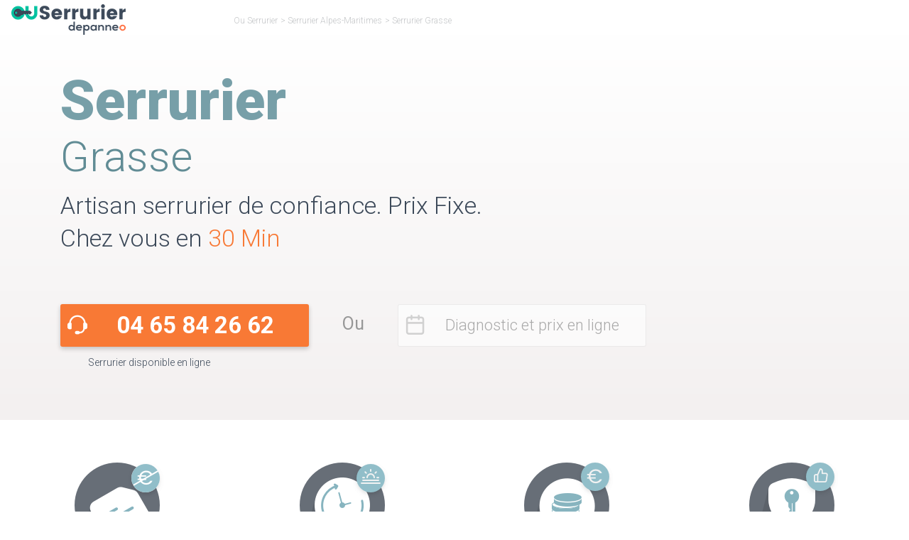

--- FILE ---
content_type: text/html; charset=UTF-8
request_url: https://www.ou-serrurier.fr/alpes-maritimes/grasse/
body_size: 36028
content:
<!DOCTYPE html>
<html lang="fr-FR">

<head><meta charset="utf-8"><script>if(navigator.userAgent.match(/MSIE|Internet Explorer/i)||navigator.userAgent.match(/Trident\/7\..*?rv:11/i)){var href=document.location.href;if(!href.match(/[?&]nowprocket/)){if(href.indexOf("?")==-1){if(href.indexOf("#")==-1){document.location.href=href+"?nowprocket=1"}else{document.location.href=href.replace("#","?nowprocket=1#")}}else{if(href.indexOf("#")==-1){document.location.href=href+"&nowprocket=1"}else{document.location.href=href.replace("#","&nowprocket=1#")}}}}</script><script>(()=>{class RocketLazyLoadScripts{constructor(){this.v="1.2.6",this.triggerEvents=["keydown","mousedown","mousemove","touchmove","touchstart","touchend","wheel"],this.userEventHandler=this.t.bind(this),this.touchStartHandler=this.i.bind(this),this.touchMoveHandler=this.o.bind(this),this.touchEndHandler=this.h.bind(this),this.clickHandler=this.u.bind(this),this.interceptedClicks=[],this.interceptedClickListeners=[],this.l(this),window.addEventListener("pageshow",(t=>{this.persisted=t.persisted,this.everythingLoaded&&this.m()})),this.CSPIssue=sessionStorage.getItem("rocketCSPIssue"),document.addEventListener("securitypolicyviolation",(t=>{this.CSPIssue||"script-src-elem"!==t.violatedDirective||"data"!==t.blockedURI||(this.CSPIssue=!0,sessionStorage.setItem("rocketCSPIssue",!0))})),document.addEventListener("DOMContentLoaded",(()=>{this.k()})),this.delayedScripts={normal:[],async:[],defer:[]},this.trash=[],this.allJQueries=[]}p(t){document.hidden?t.t():(this.triggerEvents.forEach((e=>window.addEventListener(e,t.userEventHandler,{passive:!0}))),window.addEventListener("touchstart",t.touchStartHandler,{passive:!0}),window.addEventListener("mousedown",t.touchStartHandler),document.addEventListener("visibilitychange",t.userEventHandler))}_(){this.triggerEvents.forEach((t=>window.removeEventListener(t,this.userEventHandler,{passive:!0}))),document.removeEventListener("visibilitychange",this.userEventHandler)}i(t){"HTML"!==t.target.tagName&&(window.addEventListener("touchend",this.touchEndHandler),window.addEventListener("mouseup",this.touchEndHandler),window.addEventListener("touchmove",this.touchMoveHandler,{passive:!0}),window.addEventListener("mousemove",this.touchMoveHandler),t.target.addEventListener("click",this.clickHandler),this.L(t.target,!0),this.S(t.target,"onclick","rocket-onclick"),this.C())}o(t){window.removeEventListener("touchend",this.touchEndHandler),window.removeEventListener("mouseup",this.touchEndHandler),window.removeEventListener("touchmove",this.touchMoveHandler,{passive:!0}),window.removeEventListener("mousemove",this.touchMoveHandler),t.target.removeEventListener("click",this.clickHandler),this.L(t.target,!1),this.S(t.target,"rocket-onclick","onclick"),this.M()}h(){window.removeEventListener("touchend",this.touchEndHandler),window.removeEventListener("mouseup",this.touchEndHandler),window.removeEventListener("touchmove",this.touchMoveHandler,{passive:!0}),window.removeEventListener("mousemove",this.touchMoveHandler)}u(t){t.target.removeEventListener("click",this.clickHandler),this.L(t.target,!1),this.S(t.target,"rocket-onclick","onclick"),this.interceptedClicks.push(t),t.preventDefault(),t.stopPropagation(),t.stopImmediatePropagation(),this.M()}O(){window.removeEventListener("touchstart",this.touchStartHandler,{passive:!0}),window.removeEventListener("mousedown",this.touchStartHandler),this.interceptedClicks.forEach((t=>{t.target.dispatchEvent(new MouseEvent("click",{view:t.view,bubbles:!0,cancelable:!0}))}))}l(t){EventTarget.prototype.addEventListenerWPRocketBase=EventTarget.prototype.addEventListener,EventTarget.prototype.addEventListener=function(e,i,o){"click"!==e||t.windowLoaded||i===t.clickHandler||t.interceptedClickListeners.push({target:this,func:i,options:o}),(this||window).addEventListenerWPRocketBase(e,i,o)}}L(t,e){this.interceptedClickListeners.forEach((i=>{i.target===t&&(e?t.removeEventListener("click",i.func,i.options):t.addEventListener("click",i.func,i.options))})),t.parentNode!==document.documentElement&&this.L(t.parentNode,e)}D(){return new Promise((t=>{this.P?this.M=t:t()}))}C(){this.P=!0}M(){this.P=!1}S(t,e,i){t.hasAttribute&&t.hasAttribute(e)&&(event.target.setAttribute(i,event.target.getAttribute(e)),event.target.removeAttribute(e))}t(){this._(this),"loading"===document.readyState?document.addEventListener("DOMContentLoaded",this.R.bind(this)):this.R()}k(){let t=[];document.querySelectorAll("script[type=rocketlazyloadscript][data-rocket-src]").forEach((e=>{let i=e.getAttribute("data-rocket-src");if(i&&!i.startsWith("data:")){0===i.indexOf("//")&&(i=location.protocol+i);try{const o=new URL(i).origin;o!==location.origin&&t.push({src:o,crossOrigin:e.crossOrigin||"module"===e.getAttribute("data-rocket-type")})}catch(t){}}})),t=[...new Map(t.map((t=>[JSON.stringify(t),t]))).values()],this.T(t,"preconnect")}async R(){this.lastBreath=Date.now(),this.j(this),this.F(this),this.I(),this.W(),this.q(),await this.A(this.delayedScripts.normal),await this.A(this.delayedScripts.defer),await this.A(this.delayedScripts.async);try{await this.U(),await this.H(this),await this.J()}catch(t){console.error(t)}window.dispatchEvent(new Event("rocket-allScriptsLoaded")),this.everythingLoaded=!0,this.D().then((()=>{this.O()})),this.N()}W(){document.querySelectorAll("script[type=rocketlazyloadscript]").forEach((t=>{t.hasAttribute("data-rocket-src")?t.hasAttribute("async")&&!1!==t.async?this.delayedScripts.async.push(t):t.hasAttribute("defer")&&!1!==t.defer||"module"===t.getAttribute("data-rocket-type")?this.delayedScripts.defer.push(t):this.delayedScripts.normal.push(t):this.delayedScripts.normal.push(t)}))}async B(t){if(await this.G(),!0!==t.noModule||!("noModule"in HTMLScriptElement.prototype))return new Promise((e=>{let i;function o(){(i||t).setAttribute("data-rocket-status","executed"),e()}try{if(navigator.userAgent.indexOf("Firefox/")>0||""===navigator.vendor||this.CSPIssue)i=document.createElement("script"),[...t.attributes].forEach((t=>{let e=t.nodeName;"type"!==e&&("data-rocket-type"===e&&(e="type"),"data-rocket-src"===e&&(e="src"),i.setAttribute(e,t.nodeValue))})),t.text&&(i.text=t.text),i.hasAttribute("src")?(i.addEventListener("load",o),i.addEventListener("error",(function(){i.setAttribute("data-rocket-status","failed-network"),e()})),setTimeout((()=>{i.isConnected||e()}),1)):(i.text=t.text,o()),t.parentNode.replaceChild(i,t);else{const i=t.getAttribute("data-rocket-type"),s=t.getAttribute("data-rocket-src");i?(t.type=i,t.removeAttribute("data-rocket-type")):t.removeAttribute("type"),t.addEventListener("load",o),t.addEventListener("error",(i=>{this.CSPIssue&&i.target.src.startsWith("data:")?(console.log("WPRocket: data-uri blocked by CSP -> fallback"),t.removeAttribute("src"),this.B(t).then(e)):(t.setAttribute("data-rocket-status","failed-network"),e())})),s?(t.removeAttribute("data-rocket-src"),t.src=s):t.src="data:text/javascript;base64,"+window.btoa(unescape(encodeURIComponent(t.text)))}}catch(i){t.setAttribute("data-rocket-status","failed-transform"),e()}}));t.setAttribute("data-rocket-status","skipped")}async A(t){const e=t.shift();return e&&e.isConnected?(await this.B(e),this.A(t)):Promise.resolve()}q(){this.T([...this.delayedScripts.normal,...this.delayedScripts.defer,...this.delayedScripts.async],"preload")}T(t,e){var i=document.createDocumentFragment();t.forEach((t=>{const o=t.getAttribute&&t.getAttribute("data-rocket-src")||t.src;if(o&&!o.startsWith("data:")){const s=document.createElement("link");s.href=o,s.rel=e,"preconnect"!==e&&(s.as="script"),t.getAttribute&&"module"===t.getAttribute("data-rocket-type")&&(s.crossOrigin=!0),t.crossOrigin&&(s.crossOrigin=t.crossOrigin),t.integrity&&(s.integrity=t.integrity),i.appendChild(s),this.trash.push(s)}})),document.head.appendChild(i)}j(t){let e={};function i(i,o){return e[o].eventsToRewrite.indexOf(i)>=0&&!t.everythingLoaded?"rocket-"+i:i}function o(t,o){!function(t){e[t]||(e[t]={originalFunctions:{add:t.addEventListener,remove:t.removeEventListener},eventsToRewrite:[]},t.addEventListener=function(){arguments[0]=i(arguments[0],t),e[t].originalFunctions.add.apply(t,arguments)},t.removeEventListener=function(){arguments[0]=i(arguments[0],t),e[t].originalFunctions.remove.apply(t,arguments)})}(t),e[t].eventsToRewrite.push(o)}function s(e,i){let o=e[i];e[i]=null,Object.defineProperty(e,i,{get:()=>o||function(){},set(s){t.everythingLoaded?o=s:e["rocket"+i]=o=s}})}o(document,"DOMContentLoaded"),o(window,"DOMContentLoaded"),o(window,"load"),o(window,"pageshow"),o(document,"readystatechange"),s(document,"onreadystatechange"),s(window,"onload"),s(window,"onpageshow");try{Object.defineProperty(document,"readyState",{get:()=>t.rocketReadyState,set(e){t.rocketReadyState=e},configurable:!0}),document.readyState="loading"}catch(t){console.log("WPRocket DJE readyState conflict, bypassing")}}F(t){let e;function i(e){return t.everythingLoaded?e:e.split(" ").map((t=>"load"===t||0===t.indexOf("load.")?"rocket-jquery-load":t)).join(" ")}function o(o){function s(t){const e=o.fn[t];o.fn[t]=o.fn.init.prototype[t]=function(){return this[0]===window&&("string"==typeof arguments[0]||arguments[0]instanceof String?arguments[0]=i(arguments[0]):"object"==typeof arguments[0]&&Object.keys(arguments[0]).forEach((t=>{const e=arguments[0][t];delete arguments[0][t],arguments[0][i(t)]=e}))),e.apply(this,arguments),this}}o&&o.fn&&!t.allJQueries.includes(o)&&(o.fn.ready=o.fn.init.prototype.ready=function(e){return t.domReadyFired?e.bind(document)(o):document.addEventListener("rocket-DOMContentLoaded",(()=>e.bind(document)(o))),o([])},s("on"),s("one"),t.allJQueries.push(o)),e=o}o(window.jQuery),Object.defineProperty(window,"jQuery",{get:()=>e,set(t){o(t)}})}async H(t){const e=document.querySelector("script[data-webpack]");e&&(await async function(){return new Promise((t=>{e.addEventListener("load",t),e.addEventListener("error",t)}))}(),await t.K(),await t.H(t))}async U(){this.domReadyFired=!0;try{document.readyState="interactive"}catch(t){}await this.G(),document.dispatchEvent(new Event("rocket-readystatechange")),await this.G(),document.rocketonreadystatechange&&document.rocketonreadystatechange(),await this.G(),document.dispatchEvent(new Event("rocket-DOMContentLoaded")),await this.G(),window.dispatchEvent(new Event("rocket-DOMContentLoaded"))}async J(){try{document.readyState="complete"}catch(t){}await this.G(),document.dispatchEvent(new Event("rocket-readystatechange")),await this.G(),document.rocketonreadystatechange&&document.rocketonreadystatechange(),await this.G(),window.dispatchEvent(new Event("rocket-load")),await this.G(),window.rocketonload&&window.rocketonload(),await this.G(),this.allJQueries.forEach((t=>t(window).trigger("rocket-jquery-load"))),await this.G();const t=new Event("rocket-pageshow");t.persisted=this.persisted,window.dispatchEvent(t),await this.G(),window.rocketonpageshow&&window.rocketonpageshow({persisted:this.persisted}),this.windowLoaded=!0}m(){document.onreadystatechange&&document.onreadystatechange(),window.onload&&window.onload(),window.onpageshow&&window.onpageshow({persisted:this.persisted})}I(){const t=new Map;document.write=document.writeln=function(e){const i=document.currentScript;i||console.error("WPRocket unable to document.write this: "+e);const o=document.createRange(),s=i.parentElement;let n=t.get(i);void 0===n&&(n=i.nextSibling,t.set(i,n));const c=document.createDocumentFragment();o.setStart(c,0),c.appendChild(o.createContextualFragment(e)),s.insertBefore(c,n)}}async G(){Date.now()-this.lastBreath>45&&(await this.K(),this.lastBreath=Date.now())}async K(){return document.hidden?new Promise((t=>setTimeout(t))):new Promise((t=>requestAnimationFrame(t)))}N(){this.trash.forEach((t=>t.remove()))}static run(){const t=new RocketLazyLoadScripts;t.p(t)}}RocketLazyLoadScripts.run()})();</script>
    
	
    
    <meta http-equiv="X-UA-Compatible" content="IE=edge">
    <meta name="viewport" content="width=device-width, initial-scale=1">
    <meta name='robots' content='index, follow, max-image-preview:large, max-snippet:-1, max-video-preview:-1' />

	<!-- This site is optimized with the Yoast SEO plugin v23.6 - https://yoast.com/wordpress/plugins/seo/ -->
	<title>Les 5 meilleurs Serruriers à Grasse | 04 13 33 37 34</title><link rel="preload" data-rocket-preload as="style" href="https://fonts.googleapis.com/css2?family=Roboto:ital,wght@0,100;0,300;0,400;0,500;0,700;0,900;1,100;1,300;1,400;1,500;1,700;1,900&#038;display=swap" /><link rel="stylesheet" href="https://fonts.googleapis.com/css2?family=Roboto:ital,wght@0,100;0,300;0,400;0,500;0,700;0,900;1,100;1,300;1,400;1,500;1,700;1,900&#038;display=swap" media="print" onload="this.media='all'" /><noscript><link rel="stylesheet" href="https://fonts.googleapis.com/css2?family=Roboto:ital,wght@0,100;0,300;0,400;0,500;0,700;0,900;1,100;1,300;1,400;1,500;1,700;1,900&#038;display=swap" /></noscript>
	<meta name="description" content="Contacter Le Meilleur Serrurier à Grasse ✅ 24/7 ✅ Devis Gratuit ✚ 500 Avis Positifs ➽ Artisan de Confiance (06130) - Vu à la TV" />
	<link rel="canonical" href="https://www.ou-serrurier.fr/alpes-maritimes/grasse/" />
	<meta property="og:locale" content="fr_FR" />
	<meta property="og:type" content="article" />
	<meta property="og:title" content="Les 5 meilleurs Serruriers à Grasse | 04 13 33 37 34" />
	<meta property="og:description" content="Contacter Le Meilleur Serrurier à Grasse ✅ 24/7 ✅ Devis Gratuit ✚ 500 Avis Positifs ➽ Artisan de Confiance (06130) - Vu à la TV" />
	<meta property="og:url" content="https://www.ou-serrurier.fr/alpes-maritimes/grasse/" />
	<meta property="og:site_name" content="Ou Serrurier" />
	<meta property="article:modified_time" content="2023-11-20T13:49:29+00:00" />
	<meta name="twitter:card" content="summary_large_image" />
	<!-- / Yoast SEO plugin. -->


<link href='https://fonts.gstatic.com' crossorigin rel='preconnect' />
<style id='classic-theme-styles-inline-css' type='text/css'>
/*! This file is auto-generated */
.wp-block-button__link{color:#fff;background-color:#32373c;border-radius:9999px;box-shadow:none;text-decoration:none;padding:calc(.667em + 2px) calc(1.333em + 2px);font-size:1.125em}.wp-block-file__button{background:#32373c;color:#fff;text-decoration:none}
</style>
<style id='global-styles-inline-css' type='text/css'>
:root{--wp--preset--aspect-ratio--square: 1;--wp--preset--aspect-ratio--4-3: 4/3;--wp--preset--aspect-ratio--3-4: 3/4;--wp--preset--aspect-ratio--3-2: 3/2;--wp--preset--aspect-ratio--2-3: 2/3;--wp--preset--aspect-ratio--16-9: 16/9;--wp--preset--aspect-ratio--9-16: 9/16;--wp--preset--color--black: #000000;--wp--preset--color--cyan-bluish-gray: #abb8c3;--wp--preset--color--white: #ffffff;--wp--preset--color--pale-pink: #f78da7;--wp--preset--color--vivid-red: #cf2e2e;--wp--preset--color--luminous-vivid-orange: #ff6900;--wp--preset--color--luminous-vivid-amber: #fcb900;--wp--preset--color--light-green-cyan: #7bdcb5;--wp--preset--color--vivid-green-cyan: #00d084;--wp--preset--color--pale-cyan-blue: #8ed1fc;--wp--preset--color--vivid-cyan-blue: #0693e3;--wp--preset--color--vivid-purple: #9b51e0;--wp--preset--gradient--vivid-cyan-blue-to-vivid-purple: linear-gradient(135deg,rgba(6,147,227,1) 0%,rgb(155,81,224) 100%);--wp--preset--gradient--light-green-cyan-to-vivid-green-cyan: linear-gradient(135deg,rgb(122,220,180) 0%,rgb(0,208,130) 100%);--wp--preset--gradient--luminous-vivid-amber-to-luminous-vivid-orange: linear-gradient(135deg,rgba(252,185,0,1) 0%,rgba(255,105,0,1) 100%);--wp--preset--gradient--luminous-vivid-orange-to-vivid-red: linear-gradient(135deg,rgba(255,105,0,1) 0%,rgb(207,46,46) 100%);--wp--preset--gradient--very-light-gray-to-cyan-bluish-gray: linear-gradient(135deg,rgb(238,238,238) 0%,rgb(169,184,195) 100%);--wp--preset--gradient--cool-to-warm-spectrum: linear-gradient(135deg,rgb(74,234,220) 0%,rgb(151,120,209) 20%,rgb(207,42,186) 40%,rgb(238,44,130) 60%,rgb(251,105,98) 80%,rgb(254,248,76) 100%);--wp--preset--gradient--blush-light-purple: linear-gradient(135deg,rgb(255,206,236) 0%,rgb(152,150,240) 100%);--wp--preset--gradient--blush-bordeaux: linear-gradient(135deg,rgb(254,205,165) 0%,rgb(254,45,45) 50%,rgb(107,0,62) 100%);--wp--preset--gradient--luminous-dusk: linear-gradient(135deg,rgb(255,203,112) 0%,rgb(199,81,192) 50%,rgb(65,88,208) 100%);--wp--preset--gradient--pale-ocean: linear-gradient(135deg,rgb(255,245,203) 0%,rgb(182,227,212) 50%,rgb(51,167,181) 100%);--wp--preset--gradient--electric-grass: linear-gradient(135deg,rgb(202,248,128) 0%,rgb(113,206,126) 100%);--wp--preset--gradient--midnight: linear-gradient(135deg,rgb(2,3,129) 0%,rgb(40,116,252) 100%);--wp--preset--font-size--small: 13px;--wp--preset--font-size--medium: 20px;--wp--preset--font-size--large: 36px;--wp--preset--font-size--x-large: 42px;--wp--preset--spacing--20: 0.44rem;--wp--preset--spacing--30: 0.67rem;--wp--preset--spacing--40: 1rem;--wp--preset--spacing--50: 1.5rem;--wp--preset--spacing--60: 2.25rem;--wp--preset--spacing--70: 3.38rem;--wp--preset--spacing--80: 5.06rem;--wp--preset--shadow--natural: 6px 6px 9px rgba(0, 0, 0, 0.2);--wp--preset--shadow--deep: 12px 12px 50px rgba(0, 0, 0, 0.4);--wp--preset--shadow--sharp: 6px 6px 0px rgba(0, 0, 0, 0.2);--wp--preset--shadow--outlined: 6px 6px 0px -3px rgba(255, 255, 255, 1), 6px 6px rgba(0, 0, 0, 1);--wp--preset--shadow--crisp: 6px 6px 0px rgba(0, 0, 0, 1);}:where(.is-layout-flex){gap: 0.5em;}:where(.is-layout-grid){gap: 0.5em;}body .is-layout-flex{display: flex;}.is-layout-flex{flex-wrap: wrap;align-items: center;}.is-layout-flex > :is(*, div){margin: 0;}body .is-layout-grid{display: grid;}.is-layout-grid > :is(*, div){margin: 0;}:where(.wp-block-columns.is-layout-flex){gap: 2em;}:where(.wp-block-columns.is-layout-grid){gap: 2em;}:where(.wp-block-post-template.is-layout-flex){gap: 1.25em;}:where(.wp-block-post-template.is-layout-grid){gap: 1.25em;}.has-black-color{color: var(--wp--preset--color--black) !important;}.has-cyan-bluish-gray-color{color: var(--wp--preset--color--cyan-bluish-gray) !important;}.has-white-color{color: var(--wp--preset--color--white) !important;}.has-pale-pink-color{color: var(--wp--preset--color--pale-pink) !important;}.has-vivid-red-color{color: var(--wp--preset--color--vivid-red) !important;}.has-luminous-vivid-orange-color{color: var(--wp--preset--color--luminous-vivid-orange) !important;}.has-luminous-vivid-amber-color{color: var(--wp--preset--color--luminous-vivid-amber) !important;}.has-light-green-cyan-color{color: var(--wp--preset--color--light-green-cyan) !important;}.has-vivid-green-cyan-color{color: var(--wp--preset--color--vivid-green-cyan) !important;}.has-pale-cyan-blue-color{color: var(--wp--preset--color--pale-cyan-blue) !important;}.has-vivid-cyan-blue-color{color: var(--wp--preset--color--vivid-cyan-blue) !important;}.has-vivid-purple-color{color: var(--wp--preset--color--vivid-purple) !important;}.has-black-background-color{background-color: var(--wp--preset--color--black) !important;}.has-cyan-bluish-gray-background-color{background-color: var(--wp--preset--color--cyan-bluish-gray) !important;}.has-white-background-color{background-color: var(--wp--preset--color--white) !important;}.has-pale-pink-background-color{background-color: var(--wp--preset--color--pale-pink) !important;}.has-vivid-red-background-color{background-color: var(--wp--preset--color--vivid-red) !important;}.has-luminous-vivid-orange-background-color{background-color: var(--wp--preset--color--luminous-vivid-orange) !important;}.has-luminous-vivid-amber-background-color{background-color: var(--wp--preset--color--luminous-vivid-amber) !important;}.has-light-green-cyan-background-color{background-color: var(--wp--preset--color--light-green-cyan) !important;}.has-vivid-green-cyan-background-color{background-color: var(--wp--preset--color--vivid-green-cyan) !important;}.has-pale-cyan-blue-background-color{background-color: var(--wp--preset--color--pale-cyan-blue) !important;}.has-vivid-cyan-blue-background-color{background-color: var(--wp--preset--color--vivid-cyan-blue) !important;}.has-vivid-purple-background-color{background-color: var(--wp--preset--color--vivid-purple) !important;}.has-black-border-color{border-color: var(--wp--preset--color--black) !important;}.has-cyan-bluish-gray-border-color{border-color: var(--wp--preset--color--cyan-bluish-gray) !important;}.has-white-border-color{border-color: var(--wp--preset--color--white) !important;}.has-pale-pink-border-color{border-color: var(--wp--preset--color--pale-pink) !important;}.has-vivid-red-border-color{border-color: var(--wp--preset--color--vivid-red) !important;}.has-luminous-vivid-orange-border-color{border-color: var(--wp--preset--color--luminous-vivid-orange) !important;}.has-luminous-vivid-amber-border-color{border-color: var(--wp--preset--color--luminous-vivid-amber) !important;}.has-light-green-cyan-border-color{border-color: var(--wp--preset--color--light-green-cyan) !important;}.has-vivid-green-cyan-border-color{border-color: var(--wp--preset--color--vivid-green-cyan) !important;}.has-pale-cyan-blue-border-color{border-color: var(--wp--preset--color--pale-cyan-blue) !important;}.has-vivid-cyan-blue-border-color{border-color: var(--wp--preset--color--vivid-cyan-blue) !important;}.has-vivid-purple-border-color{border-color: var(--wp--preset--color--vivid-purple) !important;}.has-vivid-cyan-blue-to-vivid-purple-gradient-background{background: var(--wp--preset--gradient--vivid-cyan-blue-to-vivid-purple) !important;}.has-light-green-cyan-to-vivid-green-cyan-gradient-background{background: var(--wp--preset--gradient--light-green-cyan-to-vivid-green-cyan) !important;}.has-luminous-vivid-amber-to-luminous-vivid-orange-gradient-background{background: var(--wp--preset--gradient--luminous-vivid-amber-to-luminous-vivid-orange) !important;}.has-luminous-vivid-orange-to-vivid-red-gradient-background{background: var(--wp--preset--gradient--luminous-vivid-orange-to-vivid-red) !important;}.has-very-light-gray-to-cyan-bluish-gray-gradient-background{background: var(--wp--preset--gradient--very-light-gray-to-cyan-bluish-gray) !important;}.has-cool-to-warm-spectrum-gradient-background{background: var(--wp--preset--gradient--cool-to-warm-spectrum) !important;}.has-blush-light-purple-gradient-background{background: var(--wp--preset--gradient--blush-light-purple) !important;}.has-blush-bordeaux-gradient-background{background: var(--wp--preset--gradient--blush-bordeaux) !important;}.has-luminous-dusk-gradient-background{background: var(--wp--preset--gradient--luminous-dusk) !important;}.has-pale-ocean-gradient-background{background: var(--wp--preset--gradient--pale-ocean) !important;}.has-electric-grass-gradient-background{background: var(--wp--preset--gradient--electric-grass) !important;}.has-midnight-gradient-background{background: var(--wp--preset--gradient--midnight) !important;}.has-small-font-size{font-size: var(--wp--preset--font-size--small) !important;}.has-medium-font-size{font-size: var(--wp--preset--font-size--medium) !important;}.has-large-font-size{font-size: var(--wp--preset--font-size--large) !important;}.has-x-large-font-size{font-size: var(--wp--preset--font-size--x-large) !important;}
:where(.wp-block-post-template.is-layout-flex){gap: 1.25em;}:where(.wp-block-post-template.is-layout-grid){gap: 1.25em;}
:where(.wp-block-columns.is-layout-flex){gap: 2em;}:where(.wp-block-columns.is-layout-grid){gap: 2em;}
:root :where(.wp-block-pullquote){font-size: 1.5em;line-height: 1.6;}
</style>
<style id='rocket-lazyload-inline-css' type='text/css'>
.rll-youtube-player{position:relative;padding-bottom:56.23%;height:0;overflow:hidden;max-width:100%;}.rll-youtube-player:focus-within{outline: 2px solid currentColor;outline-offset: 5px;}.rll-youtube-player iframe{position:absolute;top:0;left:0;width:100%;height:100%;z-index:100;background:0 0}.rll-youtube-player img{bottom:0;display:block;left:0;margin:auto;max-width:100%;width:100%;position:absolute;right:0;top:0;border:none;height:auto;-webkit-transition:.4s all;-moz-transition:.4s all;transition:.4s all}.rll-youtube-player img:hover{-webkit-filter:brightness(75%)}.rll-youtube-player .play{height:100%;width:100%;left:0;top:0;position:absolute;background:var(--wpr-bg-e270b7f3-152b-4ee3-b207-d39cf1eb0925) no-repeat center;background-color: transparent !important;cursor:pointer;border:none;}
</style>
<link rel="icon" href="https://www.ou-serrurier.fr/wp-content/uploads/2017/09/favicon-150x150.png" sizes="32x32" />
<link rel="icon" href="https://www.ou-serrurier.fr/wp-content/uploads/2017/09/favicon-300x300.png" sizes="192x192" />
<link rel="apple-touch-icon" href="https://www.ou-serrurier.fr/wp-content/uploads/2017/09/favicon-300x300.png" />
<meta name="msapplication-TileImage" content="https://www.ou-serrurier.fr/wp-content/uploads/2017/09/favicon-300x300.png" />
<noscript><style id="rocket-lazyload-nojs-css">.rll-youtube-player, [data-lazy-src]{display:none !important;}</style></noscript>    <link data-minify="1" rel="preload" href="https://www.ou-serrurier.fr/wp-content/cache/background-css/www.ou-serrurier.fr/wp-content/cache/min/1/wp-content/themes/ou-serrurier/style.min.css?ver=1763040650&wpr_t=1766732909" as="style" onload="this.rel='stylesheet'">
    
    <link rel="preload prefetch" href="/wp-content/themes/ou-serrurier/assets/public/fonts/osicons.woff" as="font" crossorigin>
    	<style id="wpr-lazyload-bg-container"></style><style id="wpr-lazyload-bg-exclusion"></style>
<noscript>
<style id="wpr-lazyload-bg-nostyle">.dispo-ouSerrurier::before{--wpr-bg-9c477a98-3041-453c-8592-f582bf7ada8b: url('https://www.ou-serrurier.fr/wp-content/themes/ou-serrurier/assets/public/sprite.webp');}.appel-ouSerrurier.os-blue::before{--wpr-bg-c2ed7343-b8f5-4eb2-998b-ade9cf174021: url('https://www.ou-serrurier.fr/wp-content/themes/ou-serrurier/assets/public/sprite.webp');}.hero-ouSerrurier .container.visible{--wpr-bg-557c4e51-ff7a-471b-afed-7bb5da444912: url('https://www.ou-serrurier.fr/wp-content/themes/ou-serrurier/assets/public/hero-ouSerrurier.webp');}.hero-ouSerrurier.activite .container.visible{--wpr-bg-b73e429e-5626-4e3b-866a-93e14339e551: url('https://www.ou-serrurier.fr/wp-content/themes/ou-serrurier/assets/public/hero-ouSerrurier.webp');}.hero-ouSerrurier.marque .container.visible,.hero-ouSerrurier.marqueVille .container.visible{--wpr-bg-1b536147-5859-4f95-838f-c5538f1d5a54: url('https://www.ou-serrurier.fr/wp-content/themes/ou-serrurier/assets/public/hero-ouSerrurier.webp');}.hero-ouSerrurier.marque .container.visible,.hero-ouSerrurier.marqueVille .container.visible{--wpr-bg-833938ad-39a0-4489-8cbd-829ea2a1fb72: url('https://www.ou-serrurier.fr/wp-content/themes/ou-serrurier/assets/public/hero-lg-ouSerrurier.webp');}.hero-ouSerrurier.marque .container.visible,.hero-ouSerrurier.marqueVille .container.visible{--wpr-bg-d1b00cbc-a7c4-484e-84a9-ec4ab8742fa1: url('https://www.ou-serrurier.fr/wp-content/themes/ou-serrurier/assets/public/hero-md-ouSerrurier.webp');}.hero-ouSerrurier.listing .container.visible{--wpr-bg-75b43578-cc4e-4019-9d96-784026df5c88: url('https://www.ou-serrurier.fr/wp-content/themes/ou-serrurier/assets/public/bg_header_listing.webp');}.hero-ouSerrurier.listing .container.visible{--wpr-bg-0929f42a-ee3d-4fa5-8c0c-d31677727f52: url('https://www.ou-serrurier.fr/wp-content/themes/ou-serrurier/assets/public/bg_header_listing.webp');}.hero-ouSerrurier.listing .container.visible{--wpr-bg-76da3138-fb00-4bfe-a1c0-6195b762f7f3: url('https://www.ou-serrurier.fr/wp-content/themes/ou-serrurier/assets/public/bg_header_listing.webp');}.hero-ouSerrurier.listing .container.visible{--wpr-bg-c5eb88f9-2a41-4178-8674-b5d1ebc61f1c: url('https://www.ou-serrurier.fr/wp-content/themes/ou-serrurier/assets/public/bg_header_listing_medium.webp');}.hero-ouSerrurier.page .container.default.visible{--wpr-bg-e1515781-2bf3-4ad0-ae6e-121a54efcb9b: url('https://www.ou-serrurier.fr/wp-content/themes/ou-serrurier/assets/public/bg_header_default.webp');}.hero-ouSerrurier.page .container.default.visible{--wpr-bg-ec0620e0-d6a6-4eba-af9b-8597b9d13340: url('https://www.ou-serrurier.fr/wp-content/themes/ou-serrurier/assets/public/bg_header_default.webp');}.hero-ouSerrurier.page .container.default.visible{--wpr-bg-288da888-dc65-4485-be2b-6b1507af780e: url('https://www.ou-serrurier.fr/wp-content/themes/ou-serrurier/assets/public/bg_header_default_medium.webp');}.hero-ouSerrurier.page .container.contact.visible{--wpr-bg-6b3e4942-2630-4bf7-826e-b69c8b1f462d: url('https://www.ou-serrurier.fr/wp-content/themes/ou-serrurier/assets/public/bg_header_contact.webp');}.hero-ouSerrurier.page .container.contact.visible{--wpr-bg-9d1610f4-ca81-477c-b5d1-dbc4a8abf860: url('https://www.ou-serrurier.fr/wp-content/themes/ou-serrurier/assets/public/bg_header_contact.webp');}.hero-ouSerrurier.page .container.contact.visible{--wpr-bg-757e970e-916e-4d0b-8542-7b7a7076ae16: url('https://www.ou-serrurier.fr/wp-content/themes/ou-serrurier/assets/public/bg_header_contact_medium.webp');}.hero-ouSerrurier.page .container.avis.visible{--wpr-bg-a422fd07-1084-410b-b025-5cfdde593901: url('https://www.ou-serrurier.fr/wp-content/themes/ou-serrurier/assets/public/bg_header_avis.webp');}.hero-ouSerrurier.page .container.avis.visible{--wpr-bg-119aee30-1346-43b3-b913-a81f3146d39b: url('https://www.ou-serrurier.fr/wp-content/themes/ou-serrurier/assets/public/bg_header_avis.webp');}.hero-ouSerrurier.page .container.avis.visible{--wpr-bg-978129f1-4733-48ac-8661-40766b16ab68: url('https://www.ou-serrurier.fr/wp-content/themes/ou-serrurier/assets/public/bg_header_avis.webp');}.hero-ouSerrurier.page .container.avis.visible{--wpr-bg-d818491f-9df0-4efc-9208-da8acc4d651e: url('https://www.ou-serrurier.fr/wp-content/themes/ou-serrurier/assets/public/bg_header_avis_medium.webp');}.hero-ouSerrurier.page .container.tarifs.visible{--wpr-bg-41f64c9f-35b3-4b0d-9a6f-67d64d6a26bc: url('https://www.ou-serrurier.fr/wp-content/themes/ou-serrurier/assets/public/bg_header_tarifs.webp');}.hero-ouSerrurier.page .container.tarifs.visible{--wpr-bg-92a840b5-67ca-4586-9f86-f23c2d5bb617: url('https://www.ou-serrurier.fr/wp-content/themes/ou-serrurier/assets/public/bg_header_tarifs.webp');}.hero-ouSerrurier.page .container.tarifs.visible{--wpr-bg-4d9ed7e1-2f57-46bd-b040-fca44c720690: url('https://www.ou-serrurier.fr/wp-content/themes/ou-serrurier/assets/public/bg_header_tarifs.webp');}.hero-ouSerrurier.page .container.tarifs.visible{--wpr-bg-18d2034b-adaa-44cf-978f-f88ba1b5a44c: url('https://www.ou-serrurier.fr/wp-content/themes/ou-serrurier/assets/public/bg_header_tarifs_medium.webp');}.hero-ouSerrurier.page .container.presse.visible{--wpr-bg-1abfd241-d5cd-4a37-9e23-63088335f37c: url('https://www.ou-serrurier.fr/wp-content/themes/ou-serrurier/assets/public/bg_header_presse.webp');}.hero-ouSerrurier.page .container.presse.visible{--wpr-bg-98b5a35b-e9d0-48f9-bce4-5e450e539730: url('https://www.ou-serrurier.fr/wp-content/themes/ou-serrurier/assets/public/bg_header_presse.webp');}.hero-ouSerrurier.page .container.presse.visible{--wpr-bg-5e83eece-e8a5-4097-8f33-456e72d73f52: url('https://www.ou-serrurier.fr/wp-content/themes/ou-serrurier/assets/public/bg_header_presse.webp');}.hero-ouSerrurier.page .container.presse.visible{--wpr-bg-b19c3cf5-53d1-4de2-b9e8-4119f04074b2: url('https://www.ou-serrurier.fr/wp-content/themes/ou-serrurier/assets/public/bg_header_presse_medium.webp');}.hero-ouSerrurier.serrurier .container.visible{--wpr-bg-15338a07-17d2-4df5-b37f-0df8286469d7: url('https://www.ou-serrurier.fr/wp-content/themes/ou-serrurier/assets/public/bg_header_serrurier.webp');}.hero-ouSerrurier.serrurier .container.visible{--wpr-bg-e5089f68-87c4-4cde-9dc8-6ccc95e13948: url('https://www.ou-serrurier.fr/wp-content/themes/ou-serrurier/assets/public/bg_header_serrurier.webp');}.hero-ouSerrurier.serrurier .container.visible{--wpr-bg-a7c40e55-edb8-4a5a-9eae-68397a79fe53: url('https://www.ou-serrurier.fr/wp-content/themes/ou-serrurier/assets/public/bg_header_serrurier_medium.webp');}.hugeCta.default{--wpr-bg-1a6e1359-a073-4cdf-a663-896a7ca040a0: url('https://www.ou-serrurier.fr/wp-content/themes/ou-serrurier/assets/public/hugeCta-default.webp');}.hugeCta.default{--wpr-bg-f1c3b962-a113-436c-874d-78e26868aabc: url('https://www.ou-serrurier.fr/wp-content/themes/ou-serrurier/assets/public/hugeCta-default-large.webp');}.hugeCta.default{--wpr-bg-5e36beeb-3c84-490c-afcb-255c3d96c125: url('https://www.ou-serrurier.fr/wp-content/themes/ou-serrurier/assets/public/hugeCta-default-medium.webp');}.hugeCta.default{--wpr-bg-5437a6d5-3bdb-44b9-b703-4de8ee140b14: url('https://www.ou-serrurier.fr/wp-content/themes/ou-serrurier/assets/public/hugeCta-default-small.webp');}.hugeCta.default{--wpr-bg-3b3ad2ad-591c-40ff-80c9-53a3622df4ff: url('https://www.ou-serrurier.fr/wp-content/themes/ou-serrurier/assets/public/hugeCta-default-xsmall.webp');}.hugeCta.activite-serrurier,.hugeCta.activite-serrurier.ouverture-porte{--wpr-bg-0efd956b-6415-4aac-af02-e74de66daf65: url('https://www.ou-serrurier.fr/wp-content/themes/ou-serrurier/assets/public/hugeCta-ouverture-porte.webp');}.hugeCta.activite-serrurier.changement-de-serrure{--wpr-bg-c8142e95-274b-4d27-b929-bf249f021904: url('https://www.ou-serrurier.fr/wp-content/themes/ou-serrurier/assets/public/hugeCta-changement-de-serrure.webp');}.hugeCta.activite-serrurier.changement-de-serrure{--wpr-bg-f940196c-2e69-4208-b201-cd94da6c120a: url('https://www.ou-serrurier.fr/wp-content/themes/ou-serrurier/assets/public/hugeCta-changement-de-serrure-large.webp');}.hugeCta.activite-serrurier.changement-de-serrure{--wpr-bg-0c14edbc-1028-4a4d-b9eb-f94f43f4860b: url('https://www.ou-serrurier.fr/wp-content/themes/ou-serrurier/assets/public/hugeCta-changement-de-serrure-medium.webp');}.hugeCta.activite-serrurier.changement-de-serrure{--wpr-bg-45397de3-44b4-47a6-8148-14bad3988969: url('https://www.ou-serrurier.fr/wp-content/themes/ou-serrurier/assets/public/hugeCta-changement-de-serrure-small.webp');}.hugeCta.activite-serrurier.changement-de-serrure{--wpr-bg-028cefe3-8caa-4902-af27-f8be80905dcd: url('https://www.ou-serrurier.fr/wp-content/themes/ou-serrurier/assets/public/hugeCta-changement-de-serrure-xsmall.webp');}.hugeCta.activite-serrurier.coffre-fort{--wpr-bg-22feb169-171c-4cb8-abad-066d0974fead: url('https://www.ou-serrurier.fr/wp-content/themes/ou-serrurier/assets/public/hugeCta-coffre-fort.webp');}.hugeCta.activite-serrurier.coffre-fort{--wpr-bg-a3f6c20d-18fc-491f-be23-868a0e3aae17: url('https://www.ou-serrurier.fr/wp-content/themes/ou-serrurier/assets/public/hugeCta-coffre-fort-large.webp');}.hugeCta.activite-serrurier.coffre-fort{--wpr-bg-944f29a5-45a1-4426-bab4-74434e60cfee: url('https://www.ou-serrurier.fr/wp-content/themes/ou-serrurier/assets/public/hugeCta-coffre-fort-medium.webp');}.hugeCta.activite-serrurier.coffre-fort{--wpr-bg-e8804d26-d089-4435-a5b6-61910f43676c: url('https://www.ou-serrurier.fr/wp-content/themes/ou-serrurier/assets/public/hugeCta-coffre-fort-small.webp');}.hugeCta.activite-serrurier.coffre-fort{--wpr-bg-50efb678-9045-46dc-b923-ee145c22afae: url('https://www.ou-serrurier.fr/wp-content/themes/ou-serrurier/assets/public/hugeCta-coffre-fort-xsmall.webp');}.hugeCta.activite-serrurier.double-cle{--wpr-bg-4a0beb6e-8a56-44ef-9d33-6fa020e3fb2a: url('https://www.ou-serrurier.fr/wp-content/themes/ou-serrurier/assets/public/hugeCta-double-cle.webp');}.hugeCta.activite-serrurier.double-cle{--wpr-bg-2e8478e9-f28b-4e84-972b-7e55294998b0: url('https://www.ou-serrurier.fr/wp-content/themes/ou-serrurier/assets/public/hugeCta-double-cle-large.webp');}.hugeCta.activite-serrurier.double-cle{--wpr-bg-49245544-2ab9-4b83-a872-905067ab3385: url('https://www.ou-serrurier.fr/wp-content/themes/ou-serrurier/assets/public/hugeCta-double-cle-medium.webp');}.hugeCta.activite-serrurier.double-cle{--wpr-bg-9e929853-7938-4c53-a45d-1c070a9bd9ee: url('https://www.ou-serrurier.fr/wp-content/themes/ou-serrurier/assets/public/hugeCta-double-cle-small.webp');}.hugeCta.activite-serrurier.double-cle{--wpr-bg-ab169598-61e0-4c52-8c27-adbe86e25451: url('https://www.ou-serrurier.fr/wp-content/themes/ou-serrurier/assets/public/hugeCta-double-cle-xsmall.webp');}.hugeCta.activite-serrurier.porte-blindee{--wpr-bg-182781de-3b45-4682-8e43-179feab95a55: url('https://www.ou-serrurier.fr/wp-content/themes/ou-serrurier/assets/public/hugeCta-porte-blindee.webp');}.hugeCta.activite-serrurier.porte-blindee{--wpr-bg-ea815132-7b14-48a9-ba94-f0f4975974ae: url('https://www.ou-serrurier.fr/wp-content/themes/ou-serrurier/assets/public/hugeCta-porte-blindee-large.webp');}.hugeCta.activite-serrurier.porte-blindee{--wpr-bg-e7dfd3a3-73fd-4b5b-a9c2-3ea373d1bcec: url('https://www.ou-serrurier.fr/wp-content/themes/ou-serrurier/assets/public/hugeCta-porte-blindee-medium.webp');}.hugeCta.activite-serrurier.porte-blindee{--wpr-bg-b0caf369-28ae-4a85-a634-8e2dc74d4098: url('https://www.ou-serrurier.fr/wp-content/themes/ou-serrurier/assets/public/hugeCta-porte-blindee-small.webp');}.hugeCta.activite-serrurier.porte-blindee{--wpr-bg-9fc05439-d5bb-41aa-9b1e-b8018eaafb48: url('https://www.ou-serrurier.fr/wp-content/themes/ou-serrurier/assets/public/hugeCta-porte-blindee-xsmall.webp');}.hugeCta.activite-serrurier.rideau-metallique{--wpr-bg-6cb4df1a-e8c9-4791-a0da-e916c89322ed: url('https://www.ou-serrurier.fr/wp-content/themes/ou-serrurier/assets/public/hugeCta-rideau-metallique.webp');}.hugeCta.activite-serrurier.rideau-metallique{--wpr-bg-4fbdc6ba-b3fd-449f-9cb0-c3bc42c623c9: url('https://www.ou-serrurier.fr/wp-content/themes/ou-serrurier/assets/public/hugeCta-rideau-metallique-large.webp');}.hugeCta.activite-serrurier.rideau-metallique{--wpr-bg-e57ac67d-e28f-40f9-8d95-ff6385b116e6: url('https://www.ou-serrurier.fr/wp-content/themes/ou-serrurier/assets/public/hugeCta-rideau-metallique-medium.webp');}.hugeCta.activite-serrurier.rideau-metallique{--wpr-bg-9f2894e7-f977-401d-ae8a-b5216358aee1: url('https://www.ou-serrurier.fr/wp-content/themes/ou-serrurier/assets/public/hugeCta-rideau-metallique-small.webp');}.hugeCta.activite-serrurier.rideau-metallique{--wpr-bg-7bf090cc-4cd1-405d-8eb6-89d624cbb1fe: url('https://www.ou-serrurier.fr/wp-content/themes/ou-serrurier/assets/public/hugeCta-rideau-metallique-xsmall.webp');}.hugeCta.activite-serrurier.volet-roulant{--wpr-bg-fcfc4d0f-514a-45be-9a1e-a318c8f57776: url('https://www.ou-serrurier.fr/wp-content/themes/ou-serrurier/assets/public/hugeCta-volet-roulant.webp');}.hugeCta.activite-serrurier.volet-roulant{--wpr-bg-a5dce5a3-9ed2-48c4-80d3-4be55030463c: url('https://www.ou-serrurier.fr/wp-content/themes/ou-serrurier/assets/public/hugeCta-volet-roulant-large.webp');}.hugeCta.activite-serrurier.volet-roulant{--wpr-bg-715ceb0e-e9f4-44d0-bba1-c364b952f175: url('https://www.ou-serrurier.fr/wp-content/themes/ou-serrurier/assets/public/hugeCta-volet-roulant-medium.webp');}.hugeCta.activite-serrurier.volet-roulant{--wpr-bg-fb73fb4e-48d2-4ed2-9a7c-d13a5677e157: url('https://www.ou-serrurier.fr/wp-content/themes/ou-serrurier/assets/public/hugeCta-volet-roulant-small.webp');}.hugeCta.activite-serrurier.volet-roulant{--wpr-bg-5cb772cc-4f59-4f45-bbfd-2ee8e406a010: url('https://www.ou-serrurier.fr/wp-content/themes/ou-serrurier/assets/public/hugeCta-volet-roulant-xsmall.webp');}.imgCta.deplacement-serrurier{--wpr-bg-2930c2b2-a091-491f-9c24-da6b482ae80d: url('https://www.ou-serrurier.fr/wp-content/themes/ou-serrurier/assets/public/deplacement-serrurier.webp');}.imgCta.deplacement-serrurier{--wpr-bg-a65f135c-fa2f-4aab-a4e3-ea4973184b5d: url('https://www.ou-serrurier.fr/wp-content/themes/ou-serrurier/assets/public/deplacement-serrurier-large.webp');}.imgCta.deplacement-serrurier{--wpr-bg-16fefc7c-b736-4f26-ada7-d736ca032b1c: url('https://www.ou-serrurier.fr/wp-content/themes/ou-serrurier/assets/public/deplacement-serrurier-medium.webp');}.imgCta.deplacement-serrurier{--wpr-bg-e93e31c1-a063-4145-82f8-95aa9a25ca2a: url('https://www.ou-serrurier.fr/wp-content/themes/ou-serrurier/assets/public/deplacement-serrurier-small.webp');}.imgCta.porte-claquee{--wpr-bg-29615da8-ad9c-47b8-988a-30f41a8f7cf2: url('https://www.ou-serrurier.fr/wp-content/themes/ou-serrurier/assets/public/deplacement-serrurier.webp');}.imgCta.porte-claquee{--wpr-bg-d7877ee8-5080-4fe1-84ef-0e18fd109a72: url('https://www.ou-serrurier.fr/wp-content/themes/ou-serrurier/assets/public/deplacement-serrurier-large.webp');}.imgCta.porte-claquee{--wpr-bg-e784e025-8358-4574-ba00-4440f465d837: url('https://www.ou-serrurier.fr/wp-content/themes/ou-serrurier/assets/public/deplacement-serrurier-medium.webp');}.imgCta.porte-claquee{--wpr-bg-34f29843-b337-43ee-bc0d-4ae6657c2b2b: url('https://www.ou-serrurier.fr/wp-content/themes/ou-serrurier/assets/public/deplacement-serrurier-small.webp');}.imgCta.serrurier-aviva{--wpr-bg-6f80d816-552f-4f88-82ef-b5c1c1b68b58: url('https://www.ou-serrurier.fr/wp-content/themes/ou-serrurier/assets/public/deplacement-serrurier.webp');}.imgCta.serrurier-bricard{--wpr-bg-0e4231c1-3961-4f5e-a786-30a25e2d1900: url('https://www.ou-serrurier.fr/wp-content/themes/ou-serrurier/assets/public/deplacement-serrurier.webp');}.imgCta.serrurier-fichet{--wpr-bg-8210fbf1-add0-43a8-bb8b-e32f98f593a0: url('https://www.ou-serrurier.fr/wp-content/themes/ou-serrurier/assets/public/deplacement-serrurier.webp');}.imgCta.serrurier-heracles{--wpr-bg-21e3d94a-0523-48fb-8187-02e17926e427: url('https://www.ou-serrurier.fr/wp-content/themes/ou-serrurier/assets/public/deplacement-serrurier.webp');}.imgCta.serrurier-metalux{--wpr-bg-d4900abf-037f-47f3-b44d-c4b2e070078a: url('https://www.ou-serrurier.fr/wp-content/themes/ou-serrurier/assets/public/deplacement-serrurier.webp');}.imgCta.serrurier-vachette{--wpr-bg-e50bec42-fa0a-46b8-9a5d-b67a65192dde: url('https://www.ou-serrurier.fr/wp-content/themes/ou-serrurier/assets/public/deplacement-serrurier.webp');}.imgCta.serrurier-honnete{--wpr-bg-8d6de089-6e57-4547-bbea-867a9445a73c: url('https://www.ou-serrurier.fr/wp-content/themes/ou-serrurier/assets/public/serrurier-honnete.webp');}.imgCta.serrurier-honnete{--wpr-bg-c0f72bd6-ce6e-4a51-8e53-68940a54f7d4: url('https://www.ou-serrurier.fr/wp-content/themes/ou-serrurier/assets/public/serrurier-honnete-large.webp');}.imgCta.serrurier-honnete{--wpr-bg-371ad4b7-3ebb-470b-b16d-2c8530da8aa9: url('https://www.ou-serrurier.fr/wp-content/themes/ou-serrurier/assets/public/serrurier-honnete-medium.webp');}.imgCta.serrurier-honnete{--wpr-bg-b051ad8a-e384-4bcb-b382-c375fc935e39: url('https://www.ou-serrurier.fr/wp-content/themes/ou-serrurier/assets/public/serrurier-honnete-small.webp');}.imagedText.application-serrurier{--wpr-bg-fb7d6e4a-b9b9-4f04-872b-79c62fa7d50c: url('https://www.ou-serrurier.fr/wp-content/themes/ou-serrurier/assets/public/application-serrurier.webp');}.imagedText.application-serrurier{--wpr-bg-bb40265c-1d71-4e00-9585-6612cdefe310: url('https://www.ou-serrurier.fr/wp-content/themes/ou-serrurier/assets/public/application-serrurier-mobile.webp');}.imagedText.equipe-serrurier{--wpr-bg-37443900-265c-4daa-966d-83e9a18412cb: url('https://www.ou-serrurier.fr/wp-content/themes/ou-serrurier/assets/public/equipe-serrurier.webp');}.imagedText.comparaison-serrurier .featuredImg{--wpr-bg-27ddc13c-4081-484d-a059-f10029d49ef7: url('https://www.ou-serrurier.fr/wp-content/themes/ou-serrurier/assets/public/avis-positif-ouSerrurier.webp');}.imagedText.about-serrurier{--wpr-bg-80da2b03-1a65-4757-83f2-a2a5b95bdb14: url('https://www.ou-serrurier.fr/wp-content/themes/ou-serrurier/assets/public/about-ouSerrurier.webp');}.imagedText.about-serrurier{--wpr-bg-628d44de-ab25-4371-b378-ff0903738002: url('https://www.ou-serrurier.fr/wp-content/themes/ou-serrurier/assets/public/about-ouSerrurier-mobile.webp');}.imagedText.operateur-serrurier .featuredImg{--wpr-bg-571b22b7-4ada-4217-a939-500121aaf1b4: url('https://www.ou-serrurier.fr/wp-content/themes/ou-serrurier/assets/public/operateur-serrurier.webp');}.imagedText.travaux-serrurier .featuredImg{--wpr-bg-09c2e192-6624-4997-b0ea-ad1e77ceb9dc: url('https://www.ou-serrurier.fr/wp-content/themes/ou-serrurier/assets/public/travaux-serrurier.webp');}.imagedText.crochetage-serrurier .featuredImg{--wpr-bg-855ff04e-a6b2-4e77-b1f4-93de06010a47: url('https://www.ou-serrurier.fr/wp-content/themes/ou-serrurier/assets/public/crochetage-serrurier.webp');}.activite-serrurier .activite-item a::before,.activite-serrurier .activite-item div.disabled::before{--wpr-bg-0ac22762-dc97-4c87-b83c-d67ce18f7b30: url('https://www.ou-serrurier.fr/wp-content/themes/ou-serrurier/assets/public/sprite.webp');}.activite-serrurier .activite-item a.depannage-serrurier::before,.activite-serrurier .activite-item div.depannage-serrurier::before{--wpr-bg-2e009e46-7325-4761-972b-55eaa6b1b1a5: url('https://www.ou-serrurier.fr/wp-content/themes/ou-serrurier/assets/public/sprite.webp');}.activite-serrurier .activite-item a.ouverture-porte::before,.activite-serrurier .activite-item div.ouverture-porte::before{--wpr-bg-7144ee3e-fad9-409a-8033-a5f7a4b43a88: url('https://www.ou-serrurier.fr/wp-content/themes/ou-serrurier/assets/public/sprite.webp');}.activite-serrurier .activite-item a.rideau-metallique::before,.activite-serrurier .activite-item div.rideau-metallique::before{--wpr-bg-ed9dbff3-a6d6-44a1-9bfe-d025043ed70f: url('https://www.ou-serrurier.fr/wp-content/themes/ou-serrurier/assets/public/sprite.webp');}.activite-serrurier .activite-item a.coffre-fort::before,.activite-serrurier .activite-item div.coffre-fort::before{--wpr-bg-0a4e034d-3aab-4168-b8cc-dd6e8db8d2d6: url('https://www.ou-serrurier.fr/wp-content/themes/ou-serrurier/assets/public/sprite.webp');}.activite-serrurier .activite-item a.changement-de-serrure::before,.activite-serrurier .activite-item div.changement-de-serrure::before{--wpr-bg-81e0daaf-ea7b-4a7c-bd7f-fc404608facd: url('https://www.ou-serrurier.fr/wp-content/themes/ou-serrurier/assets/public/sprite.webp');}.activite-serrurier .activite-item a.double-cle::before,.activite-serrurier .activite-item div.double-cle::before{--wpr-bg-2c72c280-248b-4f6e-8270-312256ed1e17: url('https://www.ou-serrurier.fr/wp-content/themes/ou-serrurier/assets/public/sprite.webp');}.activite-serrurier .activite-item a.porte-blindee::before,.activite-serrurier .activite-item div.porte-blindee::before{--wpr-bg-b1e7464c-bf89-425e-8c1e-6bf841ebc1ae: url('https://www.ou-serrurier.fr/wp-content/themes/ou-serrurier/assets/public/sprite.webp');}.activite-serrurier .activite-item a.volet-roulant::before,.activite-serrurier .activite-item div.volet-roulant::before{--wpr-bg-81d6e712-e247-4da4-a5b2-922bbe3ef281: url('https://www.ou-serrurier.fr/wp-content/themes/ou-serrurier/assets/public/sprite.webp');}.conseil-serrurerie .info-items .info-item:nth-child(1) a::before{--wpr-bg-0269a5d1-00cf-409e-9982-fe40b126be75: url('https://www.ou-serrurier.fr/wp-content/themes/ou-serrurier/assets/public/sprite.webp');}.conseil-serrurerie .info-items .info-item:nth-child(2) a::before{--wpr-bg-43270bc3-bc79-43ae-ac24-8df86abc238e: url('https://www.ou-serrurier.fr/wp-content/themes/ou-serrurier/assets/public/sprite.webp');}.conseil-serrurerie .info-items .info-item:nth-child(3) a::before{--wpr-bg-f97efc8f-19f6-4e56-80af-0954babb30f3: url('https://www.ou-serrurier.fr/wp-content/themes/ou-serrurier/assets/public/sprite.webp');}.conseil-serrurerie .info-items .info-item:nth-child(4) a::before{--wpr-bg-34ac8d1a-82c2-4c29-8bd1-a096edeb8cb4: url('https://www.ou-serrurier.fr/wp-content/themes/ou-serrurier/assets/public/sprite.webp');}.conseil-serrurerie .info-items .info-item:nth-child(5) a::before{--wpr-bg-65af72b8-c446-4773-9031-e64464d50f03: url('https://www.ou-serrurier.fr/wp-content/themes/ou-serrurier/assets/public/sprite.webp');}.conseil-serrurerie .info-items .info-item:nth-child(6) a::before{--wpr-bg-a4c9ea4b-2a3c-4fb1-b0d7-aa55867d09c3: url('https://www.ou-serrurier.fr/wp-content/themes/ou-serrurier/assets/public/sprite.webp');}.serruriers-aux-alentours .serruriers-items .serruriers-item .osPartner::before{--wpr-bg-858e9bef-9e16-4dd0-9717-500a421a012d: url('https://www.ou-serrurier.fr/wp-content/themes/ou-serrurier/assets/public/sprite.webp');}.serruriers-aux-alentours .serruriers-items .serruriers-item.featured .osPartner::before{--wpr-bg-c1d70a31-dea3-4f08-87c2-b191af0b1fb0: url('https://www.ou-serrurier.fr/wp-content/themes/ou-serrurier/assets/public/osmate.webp');}.serruriers-aux-alentours .serruriers-items .serruriers-item.featured .osPartner span.tagline{--wpr-bg-8cedb248-4ddd-4d80-bfe7-95cb2c4405c4: url('https://www.ou-serrurier.fr/wp-content/themes/ou-serrurier/assets/public/stars_5.webp');}.comparer-items .comparer-item.localisation .comparer-title::before{--wpr-bg-5c4a3471-6408-4eb4-9c98-869b39b7cd6b: url('https://www.ou-serrurier.fr/wp-content/themes/ou-serrurier/assets/public/localisation-serrurier.svg');}.comparer-items .comparer-item.localisation .comparer-title::before{--wpr-bg-191dc58e-4228-4047-ba9d-c337bb006324: url('https://www.ou-serrurier.fr/wp-content/themes/ou-serrurier/assets/public/bg-comparaison.svg');}.comparer-items .comparer-item.qualite .comparer-title::before{--wpr-bg-f65b5652-84aa-4bcd-9ab3-311b76e69cbf: url('https://www.ou-serrurier.fr/wp-content/themes/ou-serrurier/assets/public/qualite-serrurier.svg');}.comparer-items .comparer-item.qualite .comparer-title::before{--wpr-bg-60a74ee0-735d-495b-b662-c759289e5d2c: url('https://www.ou-serrurier.fr/wp-content/themes/ou-serrurier/assets/public/bg-comparaison.svg');}.comparer-items .comparer-item.tarifs .comparer-title::before{--wpr-bg-95c02f24-6e59-4b98-b548-129f3169e880: url('https://www.ou-serrurier.fr/wp-content/themes/ou-serrurier/assets/public/tarifs-serrurier.svg');}.comparer-items .comparer-item.tarifs .comparer-title::before{--wpr-bg-7c549f91-a6fc-4f2d-af71-fdf78d305c22: url('https://www.ou-serrurier.fr/wp-content/themes/ou-serrurier/assets/public/bg-comparaison.svg');}.comparer-items .comparer-item.avis .comparer-title::before{--wpr-bg-a4f33350-9043-4d77-81da-b431e7aa2622: url('https://www.ou-serrurier.fr/wp-content/themes/ou-serrurier/assets/public/avis-serrurier.svg');}.comparer-items .comparer-item.avis .comparer-title::before{--wpr-bg-39c453b6-1d09-4201-b41b-6a6acb96a50e: url('https://www.ou-serrurier.fr/wp-content/themes/ou-serrurier/assets/public/bg-comparaison.svg');}.listing-items .listing-item::before{--wpr-bg-fb164e09-a8e5-4b22-a342-7a1aabd43724: url('https://www.ou-serrurier.fr/wp-content/themes/ou-serrurier/assets/public/sprite.webp');}.listing-items .listing-item::after{--wpr-bg-3c5a461c-e061-4db9-8974-91ac026d7f4f: url('https://www.ou-serrurier.fr/wp-content/themes/ou-serrurier/assets/public/sprite.webp');}.contact-page .infos-holder{--wpr-bg-bc156cb3-55fe-495d-a258-13705e72e247: url('https://www.ou-serrurier.fr/wp-content/themes/ou-serrurier/assets/public/contact-phone.webp');}#avisModal .container-fluid .appel-ouSerrurier::before{--wpr-bg-0408ccf4-c1f2-4942-b24b-80d12eef4779: url('https://www.ou-serrurier.fr/wp-content/themes/ou-serrurier/assets/public/sprite.webp');}.avis-client-box::before{--wpr-bg-bc7b5eac-a43a-4175-84fc-41c86c4d73d3: url('https://www.ou-serrurier.fr/wp-content/themes/ou-serrurier/assets/public/sprite.webp');}.formAvisSerrurier form .stars.wpbdp-ratings-stars .star{--wpr-bg-78e883f8-d622-451f-84a8-0b972f03aaeb: url('https://www.ou-serrurier.fr/wp-content/themes/ou-serrurier/assets/public/formStar_empty.webp');}.formAvisSerrurier form .stars.wpbdp-ratings-stars .star.active{--wpr-bg-867212ea-9566-4f4f-8528-a5b070dc46df: url('https://www.ou-serrurier.fr/wp-content/themes/ou-serrurier/assets/public/formStar_full.webp');}.container.pricing .table .intervention-container.changement-de-serrure.grey::before{--wpr-bg-d4f7ca70-a5e7-4a5a-9b72-6e6f52e04cec: url('https://www.ou-serrurier.fr/wp-content/themes/ou-serrurier/assets/public/spriteIcons_prixTable.webp');}.container.pricing .table .intervention-container.changement-de-serrure.green::before{--wpr-bg-60495b12-534f-4623-bf49-e00e78a24479: url('https://www.ou-serrurier.fr/wp-content/themes/ou-serrurier/assets/public/spriteIcons_prixTable.webp');}.container.pricing .table .intervention-container.changement-de-serrure.blue::before{--wpr-bg-00971db4-d480-4b7f-be77-262fca88bd54: url('https://www.ou-serrurier.fr/wp-content/themes/ou-serrurier/assets/public/spriteIcons_prixTable.webp');}.container.pricing .table .intervention-container.porte-blindee.grey::before{--wpr-bg-f5317797-3dd9-492d-9244-afca560ceb80: url('https://www.ou-serrurier.fr/wp-content/themes/ou-serrurier/assets/public/spriteIcons_prixTable.webp');}.container.pricing .table .intervention-container.porte-blindee.green::before{--wpr-bg-10016429-a733-451e-a332-51b36f673058: url('https://www.ou-serrurier.fr/wp-content/themes/ou-serrurier/assets/public/spriteIcons_prixTable.webp');}.container.pricing .table .intervention-container.porte-blindee.blue::before{--wpr-bg-3961da5c-899e-4d1e-b7a9-27711f8bc13e: url('https://www.ou-serrurier.fr/wp-content/themes/ou-serrurier/assets/public/spriteIcons_prixTable.webp');}.container.pricing .table .intervention-container.double-cle.grey::before{--wpr-bg-8139f006-5b05-4250-8e77-f3dbc3d5861c: url('https://www.ou-serrurier.fr/wp-content/themes/ou-serrurier/assets/public/spriteIcons_prixTable.webp');}.container.pricing .table .intervention-container.double-cle.green::before{--wpr-bg-27e4360f-4928-47e9-a392-816ad9c06e9d: url('https://www.ou-serrurier.fr/wp-content/themes/ou-serrurier/assets/public/spriteIcons_prixTable.webp');}.container.pricing .table .intervention-container.double-cle.blue::before{--wpr-bg-a4247a75-3578-4fa9-bb63-2ead94904624: url('https://www.ou-serrurier.fr/wp-content/themes/ou-serrurier/assets/public/spriteIcons_prixTable.webp');}.container.pricing .table .intervention-container.volet-roulant.grey::before,.container.pricing .table .intervention-container.rideau-metallique.grey::before{--wpr-bg-10dcb630-93cc-41d3-8399-748934b023f8: url('https://www.ou-serrurier.fr/wp-content/themes/ou-serrurier/assets/public/spriteIcons_prixTable.webp');}.container.pricing .table .intervention-container.volet-roulant.green::before,.container.pricing .table .intervention-container.rideau-metallique.green::before{--wpr-bg-06f641fd-f18f-461f-817d-31d6d03f138d: url('https://www.ou-serrurier.fr/wp-content/themes/ou-serrurier/assets/public/spriteIcons_prixTable.webp');}.container.pricing .table .intervention-container.volet-roulant.blue::before,.container.pricing .table .intervention-container.rideau-metallique.blue::before{--wpr-bg-0901fdf6-2a77-4ed7-b277-5abcbca2e849: url('https://www.ou-serrurier.fr/wp-content/themes/ou-serrurier/assets/public/spriteIcons_prixTable.webp');}.container.pricing .table .intervention-container.ouverture-porte.grey::before{--wpr-bg-e535b6fb-8813-4a5e-9266-dfe081f807c7: url('https://www.ou-serrurier.fr/wp-content/themes/ou-serrurier/assets/public/spriteIcons_prixTable.webp');}.container.pricing .table .intervention-container.ouverture-porte.green::before{--wpr-bg-98053577-6566-48f1-ac79-25ea35ea1536: url('https://www.ou-serrurier.fr/wp-content/themes/ou-serrurier/assets/public/spriteIcons_prixTable.webp');}.container.pricing .table .intervention-container.ouverture-porte.blue::before{--wpr-bg-3d52096f-39f7-4fe3-b2b3-187e7afe4bd6: url('https://www.ou-serrurier.fr/wp-content/themes/ou-serrurier/assets/public/spriteIcons_prixTable.webp');}.container.pricing .table .intervention-container.coffre-fort.grey::before{--wpr-bg-396a3f2f-c7c9-4962-a11c-68ce2a2653bb: url('https://www.ou-serrurier.fr/wp-content/themes/ou-serrurier/assets/public/spriteIcons_prixTable.webp');}.container.pricing .table .intervention-container.coffre-fort.green::before{--wpr-bg-6a4ee3e9-ea25-413b-a139-10b57329c9fd: url('https://www.ou-serrurier.fr/wp-content/themes/ou-serrurier/assets/public/spriteIcons_prixTable.webp');}.container.pricing .table .intervention-container.coffre-fort.blue::before{--wpr-bg-5446f6ae-b871-4924-85af-6d078f841a5b: url('https://www.ou-serrurier.fr/wp-content/themes/ou-serrurier/assets/public/spriteIcons_prixTable.webp');}.container.pricing .table .intervention-container.default::before,.container.pricing .table .intervention-container.tarifs::before{--wpr-bg-9b615a54-6c88-46ba-bdd5-54667dd5d442: url('https://www.ou-serrurier.fr/wp-content/themes/ou-serrurier/assets/public/spriteIcons_prixTable.webp');}.appel-ouSerrurier.os-blue.meetingForm::before{--wpr-bg-7a77a957-462f-4e87-9a7b-eb83f017959c: url('https://www.ou-serrurier.fr/wp-content/themes/ou-serrurier/assets/public/sprite.webp');}footer .devis-serrurier .container{--wpr-bg-2100b655-3c2f-49ec-9d09-96f4c291c593: url('https://www.ou-serrurier.fr/wp-content/themes/ou-serrurier/assets/public/bg_footer_default.webp');}footer .devis-serrurier .container{--wpr-bg-c677d6a0-612d-4cb4-88ba-2736450c3c65: url('https://www.ou-serrurier.fr/wp-content/themes/ou-serrurier/assets/public/bg_footer_default.webp');}.hero-ouSerrurier .container.visible,.hero-ouSerrurier.ville .container.visible,.hero-ouSerrurier.departement .container.visible,.hero-ouSerrurier.activite .container.visible{--wpr-bg-b78f9263-9f06-4695-9513-8c3658c4df4c: url('https://www.ou-serrurier.fr/wp-content/themes/ou-serrurier/assets/public/hero-lg-ouSerrurier.webp');}.hero-ouSerrurier .container.visible,.hero-ouSerrurier.ville .container.visible,.hero-ouSerrurier.departement .container.visible,.hero-ouSerrurier.activite .container.visible{--wpr-bg-687248d8-8d0c-4049-b313-2f9596804475: url('https://www.ou-serrurier.fr/wp-content/themes/ou-serrurier/assets/public/hero-md-ouSerrurier.webp');}.hero-ouSerrurier.page .container.default.visible,.hero-ouSerrurier.page .container.contact.visible{--wpr-bg-08b0191f-01ef-411e-af0c-5ca3e23d0650: url('https://www.ou-serrurier.fr/wp-content/themes/ou-serrurier/assets/public/bg_header_default.webp');}.hugeCta.activite-serrurier.ouverture-porte{--wpr-bg-c1cb0ef1-0b9c-4205-a922-9b0d28961284: url('https://www.ou-serrurier.fr/wp-content/themes/ou-serrurier/assets/public/hugeCta-ouverture-porte-large.webp');}.hugeCta.activite-serrurier.ouverture-porte{--wpr-bg-aa2ac886-2a25-4c1b-bf90-3d1fdae069c0: url('https://www.ou-serrurier.fr/wp-content/themes/ou-serrurier/assets/public/hugeCta-ouverture-porte-medium.webp');}.hugeCta.activite-serrurier.ouverture-porte{--wpr-bg-02dc7e56-682f-43ab-8a54-eb9a9b11b0b6: url('https://www.ou-serrurier.fr/wp-content/themes/ou-serrurier/assets/public/hugeCta-ouverture-porte-small.webp');}.hugeCta.activite-serrurier.ouverture-porte{--wpr-bg-ec85ff7c-6260-4779-9bd3-78d524b19fff: url('https://www.ou-serrurier.fr/wp-content/themes/ou-serrurier/assets/public/hugeCta-ouverture-porte-xsmall.webp');}.imgCta.aviva{--wpr-bg-b870602f-00a2-49bc-b7a5-56b560d96441: url('https://www.ou-serrurier.fr/wp-content/themes/ou-serrurier/assets/public/deplacement-serrurier-large.webp');}.imgCta.aviva{--wpr-bg-8a59328f-5696-4de5-b2e8-2e6347cae582: url('https://www.ou-serrurier.fr/wp-content/themes/ou-serrurier/assets/public/deplacement-serrurier-medium.webp');}.imgCta.aviva{--wpr-bg-82c27c46-f7b1-406c-948b-c2e1c2f5bc7e: url('https://www.ou-serrurier.fr/wp-content/themes/ou-serrurier/assets/public/deplacement-serrurier-small.webp');}.imgCta.bricard{--wpr-bg-be0b7dd0-b55a-44d7-bc66-9ce082330c5d: url('https://www.ou-serrurier.fr/wp-content/themes/ou-serrurier/assets/public/deplacement-serrurier-large.webp');}.imgCta.bricard{--wpr-bg-4c60de7a-9194-4742-8dd6-b650a207e21e: url('https://www.ou-serrurier.fr/wp-content/themes/ou-serrurier/assets/public/deplacement-serrurier-medium.webp');}.imgCta.bricard{--wpr-bg-71c1dae8-4e6b-4662-88df-b293c52f7f43: url('https://www.ou-serrurier.fr/wp-content/themes/ou-serrurier/assets/public/deplacement-serrurier-small.webp');}.imgCta.fichet{--wpr-bg-1548e9f2-b2cc-499b-8b10-b5ace3befa05: url('https://www.ou-serrurier.fr/wp-content/themes/ou-serrurier/assets/public/deplacement-serrurier-large.webp');}.imgCta.fichet{--wpr-bg-ffce69f7-2e07-4904-89e3-da0426889537: url('https://www.ou-serrurier.fr/wp-content/themes/ou-serrurier/assets/public/deplacement-serrurier-medium.webp');}.imgCta.fichet{--wpr-bg-72f74403-f4f9-471e-83f1-019de657b05b: url('https://www.ou-serrurier.fr/wp-content/themes/ou-serrurier/assets/public/deplacement-serrurier-small.webp');}.imgCta.heracles{--wpr-bg-63f15524-4be3-412b-9fe2-506737b34e47: url('https://www.ou-serrurier.fr/wp-content/themes/ou-serrurier/assets/public/deplacement-serrurier-large.webp');}.imgCta.heracles{--wpr-bg-7f7b4c8f-23c3-49a9-a4c5-b37d476e3e30: url('https://www.ou-serrurier.fr/wp-content/themes/ou-serrurier/assets/public/deplacement-serrurier-medium.webp');}.imgCta.heracles{--wpr-bg-855e92fd-813a-4d98-b133-8006652a753a: url('https://www.ou-serrurier.fr/wp-content/themes/ou-serrurier/assets/public/deplacement-serrurier-small.webp');}.imgCta.metalux{--wpr-bg-510ac502-614e-4cb7-81ac-173d58ec3977: url('https://www.ou-serrurier.fr/wp-content/themes/ou-serrurier/assets/public/deplacement-serrurier-large.webp');}.imgCta.metalux{--wpr-bg-2fdf505c-d264-40df-8ce3-252a96b570ef: url('https://www.ou-serrurier.fr/wp-content/themes/ou-serrurier/assets/public/deplacement-serrurier-medium.webp');}.imgCta.metalux{--wpr-bg-fa142f2b-c958-4d27-ba95-78bdc98d7d44: url('https://www.ou-serrurier.fr/wp-content/themes/ou-serrurier/assets/public/deplacement-serrurier-small.webp');}.imgCta.vachette{--wpr-bg-68023cd6-be32-4c27-8c29-2c2b20276fb4: url('https://www.ou-serrurier.fr/wp-content/themes/ou-serrurier/assets/public/deplacement-serrurier-large.webp');}.imgCta.vachette{--wpr-bg-61c95480-eab8-4551-85c1-479710c0afeb: url('https://www.ou-serrurier.fr/wp-content/themes/ou-serrurier/assets/public/deplacement-serrurier-medium.webp');}.imgCta.vachette{--wpr-bg-802c194d-eec1-4f48-b3bc-b08afd15c4d9: url('https://www.ou-serrurier.fr/wp-content/themes/ou-serrurier/assets/public/deplacement-serrurier-small.webp');}.pricingBloc .service .deplacement::before{--wpr-bg-b37c807e-3dd7-4115-b01c-e280e2984c58: url('https://www.ou-serrurier.fr/wp-content/themes/ou-serrurier/assets/public/interPics/pricingPics/serviceIcons/deplacement.png');}.pricingBloc .service .materiel::before{--wpr-bg-45bc9fbd-ef6f-40f7-92dd-9a4189b5ff60: url('https://www.ou-serrurier.fr/wp-content/themes/ou-serrurier/assets/public/interPics/pricingPics/serviceIcons/materiel.png');}.pricingBloc .service .oeuvre::before{--wpr-bg-fb3d0bfd-4cfc-4ee1-998c-777930f8eee0: url('https://www.ou-serrurier.fr/wp-content/themes/ou-serrurier/assets/public/interPics/pricingPics/serviceIcons/oeuvre.png');}.pricingBloc .service .chantier::before{--wpr-bg-7369876a-cabd-4175-a1a7-fcf13ebba60c: url('https://www.ou-serrurier.fr/wp-content/themes/ou-serrurier/assets/public/interPics/pricingPics/serviceIcons/chantier.png');}.timePicker #urgence::before,.timePicker #urgence::after{--wpr-bg-8ecaf953-184c-486b-86f3-fcdac96b88a1: url('https://www.ou-serrurier.fr/wp-content/themes/ou-serrurier/assets/public/interPics/urgence.png');}.rll-youtube-player .play{--wpr-bg-e270b7f3-152b-4ee3-b207-d39cf1eb0925: url('https://www.ou-serrurier.fr/wp-content/plugins/wp-rocket/assets/img/youtube.png');}</style>
</noscript>
<script type="application/javascript">const rocket_pairs = [{"selector":".dispo-ouSerrurier","style":".dispo-ouSerrurier::before{--wpr-bg-9c477a98-3041-453c-8592-f582bf7ada8b: url('https:\/\/www.ou-serrurier.fr\/wp-content\/themes\/ou-serrurier\/assets\/public\/sprite.webp');}","hash":"9c477a98-3041-453c-8592-f582bf7ada8b","url":"https:\/\/www.ou-serrurier.fr\/wp-content\/themes\/ou-serrurier\/assets\/public\/sprite.webp"},{"selector":".appel-ouSerrurier.os-blue","style":".appel-ouSerrurier.os-blue::before{--wpr-bg-c2ed7343-b8f5-4eb2-998b-ade9cf174021: url('https:\/\/www.ou-serrurier.fr\/wp-content\/themes\/ou-serrurier\/assets\/public\/sprite.webp');}","hash":"c2ed7343-b8f5-4eb2-998b-ade9cf174021","url":"https:\/\/www.ou-serrurier.fr\/wp-content\/themes\/ou-serrurier\/assets\/public\/sprite.webp"},{"selector":".hero-ouSerrurier .container.visible","style":".hero-ouSerrurier .container.visible{--wpr-bg-557c4e51-ff7a-471b-afed-7bb5da444912: url('https:\/\/www.ou-serrurier.fr\/wp-content\/themes\/ou-serrurier\/assets\/public\/hero-ouSerrurier.webp');}","hash":"557c4e51-ff7a-471b-afed-7bb5da444912","url":"https:\/\/www.ou-serrurier.fr\/wp-content\/themes\/ou-serrurier\/assets\/public\/hero-ouSerrurier.webp"},{"selector":".hero-ouSerrurier.activite .container.visible","style":".hero-ouSerrurier.activite .container.visible{--wpr-bg-b73e429e-5626-4e3b-866a-93e14339e551: url('https:\/\/www.ou-serrurier.fr\/wp-content\/themes\/ou-serrurier\/assets\/public\/hero-ouSerrurier.webp');}","hash":"b73e429e-5626-4e3b-866a-93e14339e551","url":"https:\/\/www.ou-serrurier.fr\/wp-content\/themes\/ou-serrurier\/assets\/public\/hero-ouSerrurier.webp"},{"selector":".hero-ouSerrurier.marque .container.visible,.hero-ouSerrurier.marqueVille .container.visible","style":".hero-ouSerrurier.marque .container.visible,.hero-ouSerrurier.marqueVille .container.visible{--wpr-bg-1b536147-5859-4f95-838f-c5538f1d5a54: url('https:\/\/www.ou-serrurier.fr\/wp-content\/themes\/ou-serrurier\/assets\/public\/hero-ouSerrurier.webp');}","hash":"1b536147-5859-4f95-838f-c5538f1d5a54","url":"https:\/\/www.ou-serrurier.fr\/wp-content\/themes\/ou-serrurier\/assets\/public\/hero-ouSerrurier.webp"},{"selector":".hero-ouSerrurier.marque .container.visible,.hero-ouSerrurier.marqueVille .container.visible","style":".hero-ouSerrurier.marque .container.visible,.hero-ouSerrurier.marqueVille .container.visible{--wpr-bg-833938ad-39a0-4489-8cbd-829ea2a1fb72: url('https:\/\/www.ou-serrurier.fr\/wp-content\/themes\/ou-serrurier\/assets\/public\/hero-lg-ouSerrurier.webp');}","hash":"833938ad-39a0-4489-8cbd-829ea2a1fb72","url":"https:\/\/www.ou-serrurier.fr\/wp-content\/themes\/ou-serrurier\/assets\/public\/hero-lg-ouSerrurier.webp"},{"selector":".hero-ouSerrurier.marque .container.visible,.hero-ouSerrurier.marqueVille .container.visible","style":".hero-ouSerrurier.marque .container.visible,.hero-ouSerrurier.marqueVille .container.visible{--wpr-bg-d1b00cbc-a7c4-484e-84a9-ec4ab8742fa1: url('https:\/\/www.ou-serrurier.fr\/wp-content\/themes\/ou-serrurier\/assets\/public\/hero-md-ouSerrurier.webp');}","hash":"d1b00cbc-a7c4-484e-84a9-ec4ab8742fa1","url":"https:\/\/www.ou-serrurier.fr\/wp-content\/themes\/ou-serrurier\/assets\/public\/hero-md-ouSerrurier.webp"},{"selector":".hero-ouSerrurier.listing .container.visible","style":".hero-ouSerrurier.listing .container.visible{--wpr-bg-75b43578-cc4e-4019-9d96-784026df5c88: url('https:\/\/www.ou-serrurier.fr\/wp-content\/themes\/ou-serrurier\/assets\/public\/bg_header_listing.webp');}","hash":"75b43578-cc4e-4019-9d96-784026df5c88","url":"https:\/\/www.ou-serrurier.fr\/wp-content\/themes\/ou-serrurier\/assets\/public\/bg_header_listing.webp"},{"selector":".hero-ouSerrurier.listing .container.visible","style":".hero-ouSerrurier.listing .container.visible{--wpr-bg-0929f42a-ee3d-4fa5-8c0c-d31677727f52: url('https:\/\/www.ou-serrurier.fr\/wp-content\/themes\/ou-serrurier\/assets\/public\/bg_header_listing.webp');}","hash":"0929f42a-ee3d-4fa5-8c0c-d31677727f52","url":"https:\/\/www.ou-serrurier.fr\/wp-content\/themes\/ou-serrurier\/assets\/public\/bg_header_listing.webp"},{"selector":".hero-ouSerrurier.listing .container.visible","style":".hero-ouSerrurier.listing .container.visible{--wpr-bg-76da3138-fb00-4bfe-a1c0-6195b762f7f3: url('https:\/\/www.ou-serrurier.fr\/wp-content\/themes\/ou-serrurier\/assets\/public\/bg_header_listing.webp');}","hash":"76da3138-fb00-4bfe-a1c0-6195b762f7f3","url":"https:\/\/www.ou-serrurier.fr\/wp-content\/themes\/ou-serrurier\/assets\/public\/bg_header_listing.webp"},{"selector":".hero-ouSerrurier.listing .container.visible","style":".hero-ouSerrurier.listing .container.visible{--wpr-bg-c5eb88f9-2a41-4178-8674-b5d1ebc61f1c: url('https:\/\/www.ou-serrurier.fr\/wp-content\/themes\/ou-serrurier\/assets\/public\/bg_header_listing_medium.webp');}","hash":"c5eb88f9-2a41-4178-8674-b5d1ebc61f1c","url":"https:\/\/www.ou-serrurier.fr\/wp-content\/themes\/ou-serrurier\/assets\/public\/bg_header_listing_medium.webp"},{"selector":".hero-ouSerrurier.page .container.default.visible","style":".hero-ouSerrurier.page .container.default.visible{--wpr-bg-e1515781-2bf3-4ad0-ae6e-121a54efcb9b: url('https:\/\/www.ou-serrurier.fr\/wp-content\/themes\/ou-serrurier\/assets\/public\/bg_header_default.webp');}","hash":"e1515781-2bf3-4ad0-ae6e-121a54efcb9b","url":"https:\/\/www.ou-serrurier.fr\/wp-content\/themes\/ou-serrurier\/assets\/public\/bg_header_default.webp"},{"selector":".hero-ouSerrurier.page .container.default.visible","style":".hero-ouSerrurier.page .container.default.visible{--wpr-bg-ec0620e0-d6a6-4eba-af9b-8597b9d13340: url('https:\/\/www.ou-serrurier.fr\/wp-content\/themes\/ou-serrurier\/assets\/public\/bg_header_default.webp');}","hash":"ec0620e0-d6a6-4eba-af9b-8597b9d13340","url":"https:\/\/www.ou-serrurier.fr\/wp-content\/themes\/ou-serrurier\/assets\/public\/bg_header_default.webp"},{"selector":".hero-ouSerrurier.page .container.default.visible","style":".hero-ouSerrurier.page .container.default.visible{--wpr-bg-288da888-dc65-4485-be2b-6b1507af780e: url('https:\/\/www.ou-serrurier.fr\/wp-content\/themes\/ou-serrurier\/assets\/public\/bg_header_default_medium.webp');}","hash":"288da888-dc65-4485-be2b-6b1507af780e","url":"https:\/\/www.ou-serrurier.fr\/wp-content\/themes\/ou-serrurier\/assets\/public\/bg_header_default_medium.webp"},{"selector":".hero-ouSerrurier.page .container.contact.visible","style":".hero-ouSerrurier.page .container.contact.visible{--wpr-bg-6b3e4942-2630-4bf7-826e-b69c8b1f462d: url('https:\/\/www.ou-serrurier.fr\/wp-content\/themes\/ou-serrurier\/assets\/public\/bg_header_contact.webp');}","hash":"6b3e4942-2630-4bf7-826e-b69c8b1f462d","url":"https:\/\/www.ou-serrurier.fr\/wp-content\/themes\/ou-serrurier\/assets\/public\/bg_header_contact.webp"},{"selector":".hero-ouSerrurier.page .container.contact.visible","style":".hero-ouSerrurier.page .container.contact.visible{--wpr-bg-9d1610f4-ca81-477c-b5d1-dbc4a8abf860: url('https:\/\/www.ou-serrurier.fr\/wp-content\/themes\/ou-serrurier\/assets\/public\/bg_header_contact.webp');}","hash":"9d1610f4-ca81-477c-b5d1-dbc4a8abf860","url":"https:\/\/www.ou-serrurier.fr\/wp-content\/themes\/ou-serrurier\/assets\/public\/bg_header_contact.webp"},{"selector":".hero-ouSerrurier.page .container.contact.visible","style":".hero-ouSerrurier.page .container.contact.visible{--wpr-bg-757e970e-916e-4d0b-8542-7b7a7076ae16: url('https:\/\/www.ou-serrurier.fr\/wp-content\/themes\/ou-serrurier\/assets\/public\/bg_header_contact_medium.webp');}","hash":"757e970e-916e-4d0b-8542-7b7a7076ae16","url":"https:\/\/www.ou-serrurier.fr\/wp-content\/themes\/ou-serrurier\/assets\/public\/bg_header_contact_medium.webp"},{"selector":".hero-ouSerrurier.page .container.avis.visible","style":".hero-ouSerrurier.page .container.avis.visible{--wpr-bg-a422fd07-1084-410b-b025-5cfdde593901: url('https:\/\/www.ou-serrurier.fr\/wp-content\/themes\/ou-serrurier\/assets\/public\/bg_header_avis.webp');}","hash":"a422fd07-1084-410b-b025-5cfdde593901","url":"https:\/\/www.ou-serrurier.fr\/wp-content\/themes\/ou-serrurier\/assets\/public\/bg_header_avis.webp"},{"selector":".hero-ouSerrurier.page .container.avis.visible","style":".hero-ouSerrurier.page .container.avis.visible{--wpr-bg-119aee30-1346-43b3-b913-a81f3146d39b: url('https:\/\/www.ou-serrurier.fr\/wp-content\/themes\/ou-serrurier\/assets\/public\/bg_header_avis.webp');}","hash":"119aee30-1346-43b3-b913-a81f3146d39b","url":"https:\/\/www.ou-serrurier.fr\/wp-content\/themes\/ou-serrurier\/assets\/public\/bg_header_avis.webp"},{"selector":".hero-ouSerrurier.page .container.avis.visible","style":".hero-ouSerrurier.page .container.avis.visible{--wpr-bg-978129f1-4733-48ac-8661-40766b16ab68: url('https:\/\/www.ou-serrurier.fr\/wp-content\/themes\/ou-serrurier\/assets\/public\/bg_header_avis.webp');}","hash":"978129f1-4733-48ac-8661-40766b16ab68","url":"https:\/\/www.ou-serrurier.fr\/wp-content\/themes\/ou-serrurier\/assets\/public\/bg_header_avis.webp"},{"selector":".hero-ouSerrurier.page .container.avis.visible","style":".hero-ouSerrurier.page .container.avis.visible{--wpr-bg-d818491f-9df0-4efc-9208-da8acc4d651e: url('https:\/\/www.ou-serrurier.fr\/wp-content\/themes\/ou-serrurier\/assets\/public\/bg_header_avis_medium.webp');}","hash":"d818491f-9df0-4efc-9208-da8acc4d651e","url":"https:\/\/www.ou-serrurier.fr\/wp-content\/themes\/ou-serrurier\/assets\/public\/bg_header_avis_medium.webp"},{"selector":".hero-ouSerrurier.page .container.tarifs.visible","style":".hero-ouSerrurier.page .container.tarifs.visible{--wpr-bg-41f64c9f-35b3-4b0d-9a6f-67d64d6a26bc: url('https:\/\/www.ou-serrurier.fr\/wp-content\/themes\/ou-serrurier\/assets\/public\/bg_header_tarifs.webp');}","hash":"41f64c9f-35b3-4b0d-9a6f-67d64d6a26bc","url":"https:\/\/www.ou-serrurier.fr\/wp-content\/themes\/ou-serrurier\/assets\/public\/bg_header_tarifs.webp"},{"selector":".hero-ouSerrurier.page .container.tarifs.visible","style":".hero-ouSerrurier.page .container.tarifs.visible{--wpr-bg-92a840b5-67ca-4586-9f86-f23c2d5bb617: url('https:\/\/www.ou-serrurier.fr\/wp-content\/themes\/ou-serrurier\/assets\/public\/bg_header_tarifs.webp');}","hash":"92a840b5-67ca-4586-9f86-f23c2d5bb617","url":"https:\/\/www.ou-serrurier.fr\/wp-content\/themes\/ou-serrurier\/assets\/public\/bg_header_tarifs.webp"},{"selector":".hero-ouSerrurier.page .container.tarifs.visible","style":".hero-ouSerrurier.page .container.tarifs.visible{--wpr-bg-4d9ed7e1-2f57-46bd-b040-fca44c720690: url('https:\/\/www.ou-serrurier.fr\/wp-content\/themes\/ou-serrurier\/assets\/public\/bg_header_tarifs.webp');}","hash":"4d9ed7e1-2f57-46bd-b040-fca44c720690","url":"https:\/\/www.ou-serrurier.fr\/wp-content\/themes\/ou-serrurier\/assets\/public\/bg_header_tarifs.webp"},{"selector":".hero-ouSerrurier.page .container.tarifs.visible","style":".hero-ouSerrurier.page .container.tarifs.visible{--wpr-bg-18d2034b-adaa-44cf-978f-f88ba1b5a44c: url('https:\/\/www.ou-serrurier.fr\/wp-content\/themes\/ou-serrurier\/assets\/public\/bg_header_tarifs_medium.webp');}","hash":"18d2034b-adaa-44cf-978f-f88ba1b5a44c","url":"https:\/\/www.ou-serrurier.fr\/wp-content\/themes\/ou-serrurier\/assets\/public\/bg_header_tarifs_medium.webp"},{"selector":".hero-ouSerrurier.page .container.presse.visible","style":".hero-ouSerrurier.page .container.presse.visible{--wpr-bg-1abfd241-d5cd-4a37-9e23-63088335f37c: url('https:\/\/www.ou-serrurier.fr\/wp-content\/themes\/ou-serrurier\/assets\/public\/bg_header_presse.webp');}","hash":"1abfd241-d5cd-4a37-9e23-63088335f37c","url":"https:\/\/www.ou-serrurier.fr\/wp-content\/themes\/ou-serrurier\/assets\/public\/bg_header_presse.webp"},{"selector":".hero-ouSerrurier.page .container.presse.visible","style":".hero-ouSerrurier.page .container.presse.visible{--wpr-bg-98b5a35b-e9d0-48f9-bce4-5e450e539730: url('https:\/\/www.ou-serrurier.fr\/wp-content\/themes\/ou-serrurier\/assets\/public\/bg_header_presse.webp');}","hash":"98b5a35b-e9d0-48f9-bce4-5e450e539730","url":"https:\/\/www.ou-serrurier.fr\/wp-content\/themes\/ou-serrurier\/assets\/public\/bg_header_presse.webp"},{"selector":".hero-ouSerrurier.page .container.presse.visible","style":".hero-ouSerrurier.page .container.presse.visible{--wpr-bg-5e83eece-e8a5-4097-8f33-456e72d73f52: url('https:\/\/www.ou-serrurier.fr\/wp-content\/themes\/ou-serrurier\/assets\/public\/bg_header_presse.webp');}","hash":"5e83eece-e8a5-4097-8f33-456e72d73f52","url":"https:\/\/www.ou-serrurier.fr\/wp-content\/themes\/ou-serrurier\/assets\/public\/bg_header_presse.webp"},{"selector":".hero-ouSerrurier.page .container.presse.visible","style":".hero-ouSerrurier.page .container.presse.visible{--wpr-bg-b19c3cf5-53d1-4de2-b9e8-4119f04074b2: url('https:\/\/www.ou-serrurier.fr\/wp-content\/themes\/ou-serrurier\/assets\/public\/bg_header_presse_medium.webp');}","hash":"b19c3cf5-53d1-4de2-b9e8-4119f04074b2","url":"https:\/\/www.ou-serrurier.fr\/wp-content\/themes\/ou-serrurier\/assets\/public\/bg_header_presse_medium.webp"},{"selector":".hero-ouSerrurier.serrurier .container.visible","style":".hero-ouSerrurier.serrurier .container.visible{--wpr-bg-15338a07-17d2-4df5-b37f-0df8286469d7: url('https:\/\/www.ou-serrurier.fr\/wp-content\/themes\/ou-serrurier\/assets\/public\/bg_header_serrurier.webp');}","hash":"15338a07-17d2-4df5-b37f-0df8286469d7","url":"https:\/\/www.ou-serrurier.fr\/wp-content\/themes\/ou-serrurier\/assets\/public\/bg_header_serrurier.webp"},{"selector":".hero-ouSerrurier.serrurier .container.visible","style":".hero-ouSerrurier.serrurier .container.visible{--wpr-bg-e5089f68-87c4-4cde-9dc8-6ccc95e13948: url('https:\/\/www.ou-serrurier.fr\/wp-content\/themes\/ou-serrurier\/assets\/public\/bg_header_serrurier.webp');}","hash":"e5089f68-87c4-4cde-9dc8-6ccc95e13948","url":"https:\/\/www.ou-serrurier.fr\/wp-content\/themes\/ou-serrurier\/assets\/public\/bg_header_serrurier.webp"},{"selector":".hero-ouSerrurier.serrurier .container.visible","style":".hero-ouSerrurier.serrurier .container.visible{--wpr-bg-a7c40e55-edb8-4a5a-9eae-68397a79fe53: url('https:\/\/www.ou-serrurier.fr\/wp-content\/themes\/ou-serrurier\/assets\/public\/bg_header_serrurier_medium.webp');}","hash":"a7c40e55-edb8-4a5a-9eae-68397a79fe53","url":"https:\/\/www.ou-serrurier.fr\/wp-content\/themes\/ou-serrurier\/assets\/public\/bg_header_serrurier_medium.webp"},{"selector":".hugeCta.default","style":".hugeCta.default{--wpr-bg-1a6e1359-a073-4cdf-a663-896a7ca040a0: url('https:\/\/www.ou-serrurier.fr\/wp-content\/themes\/ou-serrurier\/assets\/public\/hugeCta-default.webp');}","hash":"1a6e1359-a073-4cdf-a663-896a7ca040a0","url":"https:\/\/www.ou-serrurier.fr\/wp-content\/themes\/ou-serrurier\/assets\/public\/hugeCta-default.webp"},{"selector":".hugeCta.default","style":".hugeCta.default{--wpr-bg-f1c3b962-a113-436c-874d-78e26868aabc: url('https:\/\/www.ou-serrurier.fr\/wp-content\/themes\/ou-serrurier\/assets\/public\/hugeCta-default-large.webp');}","hash":"f1c3b962-a113-436c-874d-78e26868aabc","url":"https:\/\/www.ou-serrurier.fr\/wp-content\/themes\/ou-serrurier\/assets\/public\/hugeCta-default-large.webp"},{"selector":".hugeCta.default","style":".hugeCta.default{--wpr-bg-5e36beeb-3c84-490c-afcb-255c3d96c125: url('https:\/\/www.ou-serrurier.fr\/wp-content\/themes\/ou-serrurier\/assets\/public\/hugeCta-default-medium.webp');}","hash":"5e36beeb-3c84-490c-afcb-255c3d96c125","url":"https:\/\/www.ou-serrurier.fr\/wp-content\/themes\/ou-serrurier\/assets\/public\/hugeCta-default-medium.webp"},{"selector":".hugeCta.default","style":".hugeCta.default{--wpr-bg-5437a6d5-3bdb-44b9-b703-4de8ee140b14: url('https:\/\/www.ou-serrurier.fr\/wp-content\/themes\/ou-serrurier\/assets\/public\/hugeCta-default-small.webp');}","hash":"5437a6d5-3bdb-44b9-b703-4de8ee140b14","url":"https:\/\/www.ou-serrurier.fr\/wp-content\/themes\/ou-serrurier\/assets\/public\/hugeCta-default-small.webp"},{"selector":".hugeCta.default","style":".hugeCta.default{--wpr-bg-3b3ad2ad-591c-40ff-80c9-53a3622df4ff: url('https:\/\/www.ou-serrurier.fr\/wp-content\/themes\/ou-serrurier\/assets\/public\/hugeCta-default-xsmall.webp');}","hash":"3b3ad2ad-591c-40ff-80c9-53a3622df4ff","url":"https:\/\/www.ou-serrurier.fr\/wp-content\/themes\/ou-serrurier\/assets\/public\/hugeCta-default-xsmall.webp"},{"selector":".hugeCta.activite-serrurier,.hugeCta.activite-serrurier.ouverture-porte","style":".hugeCta.activite-serrurier,.hugeCta.activite-serrurier.ouverture-porte{--wpr-bg-0efd956b-6415-4aac-af02-e74de66daf65: url('https:\/\/www.ou-serrurier.fr\/wp-content\/themes\/ou-serrurier\/assets\/public\/hugeCta-ouverture-porte.webp');}","hash":"0efd956b-6415-4aac-af02-e74de66daf65","url":"https:\/\/www.ou-serrurier.fr\/wp-content\/themes\/ou-serrurier\/assets\/public\/hugeCta-ouverture-porte.webp"},{"selector":".hugeCta.activite-serrurier.changement-de-serrure","style":".hugeCta.activite-serrurier.changement-de-serrure{--wpr-bg-c8142e95-274b-4d27-b929-bf249f021904: url('https:\/\/www.ou-serrurier.fr\/wp-content\/themes\/ou-serrurier\/assets\/public\/hugeCta-changement-de-serrure.webp');}","hash":"c8142e95-274b-4d27-b929-bf249f021904","url":"https:\/\/www.ou-serrurier.fr\/wp-content\/themes\/ou-serrurier\/assets\/public\/hugeCta-changement-de-serrure.webp"},{"selector":".hugeCta.activite-serrurier.changement-de-serrure","style":".hugeCta.activite-serrurier.changement-de-serrure{--wpr-bg-f940196c-2e69-4208-b201-cd94da6c120a: url('https:\/\/www.ou-serrurier.fr\/wp-content\/themes\/ou-serrurier\/assets\/public\/hugeCta-changement-de-serrure-large.webp');}","hash":"f940196c-2e69-4208-b201-cd94da6c120a","url":"https:\/\/www.ou-serrurier.fr\/wp-content\/themes\/ou-serrurier\/assets\/public\/hugeCta-changement-de-serrure-large.webp"},{"selector":".hugeCta.activite-serrurier.changement-de-serrure","style":".hugeCta.activite-serrurier.changement-de-serrure{--wpr-bg-0c14edbc-1028-4a4d-b9eb-f94f43f4860b: url('https:\/\/www.ou-serrurier.fr\/wp-content\/themes\/ou-serrurier\/assets\/public\/hugeCta-changement-de-serrure-medium.webp');}","hash":"0c14edbc-1028-4a4d-b9eb-f94f43f4860b","url":"https:\/\/www.ou-serrurier.fr\/wp-content\/themes\/ou-serrurier\/assets\/public\/hugeCta-changement-de-serrure-medium.webp"},{"selector":".hugeCta.activite-serrurier.changement-de-serrure","style":".hugeCta.activite-serrurier.changement-de-serrure{--wpr-bg-45397de3-44b4-47a6-8148-14bad3988969: url('https:\/\/www.ou-serrurier.fr\/wp-content\/themes\/ou-serrurier\/assets\/public\/hugeCta-changement-de-serrure-small.webp');}","hash":"45397de3-44b4-47a6-8148-14bad3988969","url":"https:\/\/www.ou-serrurier.fr\/wp-content\/themes\/ou-serrurier\/assets\/public\/hugeCta-changement-de-serrure-small.webp"},{"selector":".hugeCta.activite-serrurier.changement-de-serrure","style":".hugeCta.activite-serrurier.changement-de-serrure{--wpr-bg-028cefe3-8caa-4902-af27-f8be80905dcd: url('https:\/\/www.ou-serrurier.fr\/wp-content\/themes\/ou-serrurier\/assets\/public\/hugeCta-changement-de-serrure-xsmall.webp');}","hash":"028cefe3-8caa-4902-af27-f8be80905dcd","url":"https:\/\/www.ou-serrurier.fr\/wp-content\/themes\/ou-serrurier\/assets\/public\/hugeCta-changement-de-serrure-xsmall.webp"},{"selector":".hugeCta.activite-serrurier.coffre-fort","style":".hugeCta.activite-serrurier.coffre-fort{--wpr-bg-22feb169-171c-4cb8-abad-066d0974fead: url('https:\/\/www.ou-serrurier.fr\/wp-content\/themes\/ou-serrurier\/assets\/public\/hugeCta-coffre-fort.webp');}","hash":"22feb169-171c-4cb8-abad-066d0974fead","url":"https:\/\/www.ou-serrurier.fr\/wp-content\/themes\/ou-serrurier\/assets\/public\/hugeCta-coffre-fort.webp"},{"selector":".hugeCta.activite-serrurier.coffre-fort","style":".hugeCta.activite-serrurier.coffre-fort{--wpr-bg-a3f6c20d-18fc-491f-be23-868a0e3aae17: url('https:\/\/www.ou-serrurier.fr\/wp-content\/themes\/ou-serrurier\/assets\/public\/hugeCta-coffre-fort-large.webp');}","hash":"a3f6c20d-18fc-491f-be23-868a0e3aae17","url":"https:\/\/www.ou-serrurier.fr\/wp-content\/themes\/ou-serrurier\/assets\/public\/hugeCta-coffre-fort-large.webp"},{"selector":".hugeCta.activite-serrurier.coffre-fort","style":".hugeCta.activite-serrurier.coffre-fort{--wpr-bg-944f29a5-45a1-4426-bab4-74434e60cfee: url('https:\/\/www.ou-serrurier.fr\/wp-content\/themes\/ou-serrurier\/assets\/public\/hugeCta-coffre-fort-medium.webp');}","hash":"944f29a5-45a1-4426-bab4-74434e60cfee","url":"https:\/\/www.ou-serrurier.fr\/wp-content\/themes\/ou-serrurier\/assets\/public\/hugeCta-coffre-fort-medium.webp"},{"selector":".hugeCta.activite-serrurier.coffre-fort","style":".hugeCta.activite-serrurier.coffre-fort{--wpr-bg-e8804d26-d089-4435-a5b6-61910f43676c: url('https:\/\/www.ou-serrurier.fr\/wp-content\/themes\/ou-serrurier\/assets\/public\/hugeCta-coffre-fort-small.webp');}","hash":"e8804d26-d089-4435-a5b6-61910f43676c","url":"https:\/\/www.ou-serrurier.fr\/wp-content\/themes\/ou-serrurier\/assets\/public\/hugeCta-coffre-fort-small.webp"},{"selector":".hugeCta.activite-serrurier.coffre-fort","style":".hugeCta.activite-serrurier.coffre-fort{--wpr-bg-50efb678-9045-46dc-b923-ee145c22afae: url('https:\/\/www.ou-serrurier.fr\/wp-content\/themes\/ou-serrurier\/assets\/public\/hugeCta-coffre-fort-xsmall.webp');}","hash":"50efb678-9045-46dc-b923-ee145c22afae","url":"https:\/\/www.ou-serrurier.fr\/wp-content\/themes\/ou-serrurier\/assets\/public\/hugeCta-coffre-fort-xsmall.webp"},{"selector":".hugeCta.activite-serrurier.double-cle","style":".hugeCta.activite-serrurier.double-cle{--wpr-bg-4a0beb6e-8a56-44ef-9d33-6fa020e3fb2a: url('https:\/\/www.ou-serrurier.fr\/wp-content\/themes\/ou-serrurier\/assets\/public\/hugeCta-double-cle.webp');}","hash":"4a0beb6e-8a56-44ef-9d33-6fa020e3fb2a","url":"https:\/\/www.ou-serrurier.fr\/wp-content\/themes\/ou-serrurier\/assets\/public\/hugeCta-double-cle.webp"},{"selector":".hugeCta.activite-serrurier.double-cle","style":".hugeCta.activite-serrurier.double-cle{--wpr-bg-2e8478e9-f28b-4e84-972b-7e55294998b0: url('https:\/\/www.ou-serrurier.fr\/wp-content\/themes\/ou-serrurier\/assets\/public\/hugeCta-double-cle-large.webp');}","hash":"2e8478e9-f28b-4e84-972b-7e55294998b0","url":"https:\/\/www.ou-serrurier.fr\/wp-content\/themes\/ou-serrurier\/assets\/public\/hugeCta-double-cle-large.webp"},{"selector":".hugeCta.activite-serrurier.double-cle","style":".hugeCta.activite-serrurier.double-cle{--wpr-bg-49245544-2ab9-4b83-a872-905067ab3385: url('https:\/\/www.ou-serrurier.fr\/wp-content\/themes\/ou-serrurier\/assets\/public\/hugeCta-double-cle-medium.webp');}","hash":"49245544-2ab9-4b83-a872-905067ab3385","url":"https:\/\/www.ou-serrurier.fr\/wp-content\/themes\/ou-serrurier\/assets\/public\/hugeCta-double-cle-medium.webp"},{"selector":".hugeCta.activite-serrurier.double-cle","style":".hugeCta.activite-serrurier.double-cle{--wpr-bg-9e929853-7938-4c53-a45d-1c070a9bd9ee: url('https:\/\/www.ou-serrurier.fr\/wp-content\/themes\/ou-serrurier\/assets\/public\/hugeCta-double-cle-small.webp');}","hash":"9e929853-7938-4c53-a45d-1c070a9bd9ee","url":"https:\/\/www.ou-serrurier.fr\/wp-content\/themes\/ou-serrurier\/assets\/public\/hugeCta-double-cle-small.webp"},{"selector":".hugeCta.activite-serrurier.double-cle","style":".hugeCta.activite-serrurier.double-cle{--wpr-bg-ab169598-61e0-4c52-8c27-adbe86e25451: url('https:\/\/www.ou-serrurier.fr\/wp-content\/themes\/ou-serrurier\/assets\/public\/hugeCta-double-cle-xsmall.webp');}","hash":"ab169598-61e0-4c52-8c27-adbe86e25451","url":"https:\/\/www.ou-serrurier.fr\/wp-content\/themes\/ou-serrurier\/assets\/public\/hugeCta-double-cle-xsmall.webp"},{"selector":".hugeCta.activite-serrurier.porte-blindee","style":".hugeCta.activite-serrurier.porte-blindee{--wpr-bg-182781de-3b45-4682-8e43-179feab95a55: url('https:\/\/www.ou-serrurier.fr\/wp-content\/themes\/ou-serrurier\/assets\/public\/hugeCta-porte-blindee.webp');}","hash":"182781de-3b45-4682-8e43-179feab95a55","url":"https:\/\/www.ou-serrurier.fr\/wp-content\/themes\/ou-serrurier\/assets\/public\/hugeCta-porte-blindee.webp"},{"selector":".hugeCta.activite-serrurier.porte-blindee","style":".hugeCta.activite-serrurier.porte-blindee{--wpr-bg-ea815132-7b14-48a9-ba94-f0f4975974ae: url('https:\/\/www.ou-serrurier.fr\/wp-content\/themes\/ou-serrurier\/assets\/public\/hugeCta-porte-blindee-large.webp');}","hash":"ea815132-7b14-48a9-ba94-f0f4975974ae","url":"https:\/\/www.ou-serrurier.fr\/wp-content\/themes\/ou-serrurier\/assets\/public\/hugeCta-porte-blindee-large.webp"},{"selector":".hugeCta.activite-serrurier.porte-blindee","style":".hugeCta.activite-serrurier.porte-blindee{--wpr-bg-e7dfd3a3-73fd-4b5b-a9c2-3ea373d1bcec: url('https:\/\/www.ou-serrurier.fr\/wp-content\/themes\/ou-serrurier\/assets\/public\/hugeCta-porte-blindee-medium.webp');}","hash":"e7dfd3a3-73fd-4b5b-a9c2-3ea373d1bcec","url":"https:\/\/www.ou-serrurier.fr\/wp-content\/themes\/ou-serrurier\/assets\/public\/hugeCta-porte-blindee-medium.webp"},{"selector":".hugeCta.activite-serrurier.porte-blindee","style":".hugeCta.activite-serrurier.porte-blindee{--wpr-bg-b0caf369-28ae-4a85-a634-8e2dc74d4098: url('https:\/\/www.ou-serrurier.fr\/wp-content\/themes\/ou-serrurier\/assets\/public\/hugeCta-porte-blindee-small.webp');}","hash":"b0caf369-28ae-4a85-a634-8e2dc74d4098","url":"https:\/\/www.ou-serrurier.fr\/wp-content\/themes\/ou-serrurier\/assets\/public\/hugeCta-porte-blindee-small.webp"},{"selector":".hugeCta.activite-serrurier.porte-blindee","style":".hugeCta.activite-serrurier.porte-blindee{--wpr-bg-9fc05439-d5bb-41aa-9b1e-b8018eaafb48: url('https:\/\/www.ou-serrurier.fr\/wp-content\/themes\/ou-serrurier\/assets\/public\/hugeCta-porte-blindee-xsmall.webp');}","hash":"9fc05439-d5bb-41aa-9b1e-b8018eaafb48","url":"https:\/\/www.ou-serrurier.fr\/wp-content\/themes\/ou-serrurier\/assets\/public\/hugeCta-porte-blindee-xsmall.webp"},{"selector":".hugeCta.activite-serrurier.rideau-metallique","style":".hugeCta.activite-serrurier.rideau-metallique{--wpr-bg-6cb4df1a-e8c9-4791-a0da-e916c89322ed: url('https:\/\/www.ou-serrurier.fr\/wp-content\/themes\/ou-serrurier\/assets\/public\/hugeCta-rideau-metallique.webp');}","hash":"6cb4df1a-e8c9-4791-a0da-e916c89322ed","url":"https:\/\/www.ou-serrurier.fr\/wp-content\/themes\/ou-serrurier\/assets\/public\/hugeCta-rideau-metallique.webp"},{"selector":".hugeCta.activite-serrurier.rideau-metallique","style":".hugeCta.activite-serrurier.rideau-metallique{--wpr-bg-4fbdc6ba-b3fd-449f-9cb0-c3bc42c623c9: url('https:\/\/www.ou-serrurier.fr\/wp-content\/themes\/ou-serrurier\/assets\/public\/hugeCta-rideau-metallique-large.webp');}","hash":"4fbdc6ba-b3fd-449f-9cb0-c3bc42c623c9","url":"https:\/\/www.ou-serrurier.fr\/wp-content\/themes\/ou-serrurier\/assets\/public\/hugeCta-rideau-metallique-large.webp"},{"selector":".hugeCta.activite-serrurier.rideau-metallique","style":".hugeCta.activite-serrurier.rideau-metallique{--wpr-bg-e57ac67d-e28f-40f9-8d95-ff6385b116e6: url('https:\/\/www.ou-serrurier.fr\/wp-content\/themes\/ou-serrurier\/assets\/public\/hugeCta-rideau-metallique-medium.webp');}","hash":"e57ac67d-e28f-40f9-8d95-ff6385b116e6","url":"https:\/\/www.ou-serrurier.fr\/wp-content\/themes\/ou-serrurier\/assets\/public\/hugeCta-rideau-metallique-medium.webp"},{"selector":".hugeCta.activite-serrurier.rideau-metallique","style":".hugeCta.activite-serrurier.rideau-metallique{--wpr-bg-9f2894e7-f977-401d-ae8a-b5216358aee1: url('https:\/\/www.ou-serrurier.fr\/wp-content\/themes\/ou-serrurier\/assets\/public\/hugeCta-rideau-metallique-small.webp');}","hash":"9f2894e7-f977-401d-ae8a-b5216358aee1","url":"https:\/\/www.ou-serrurier.fr\/wp-content\/themes\/ou-serrurier\/assets\/public\/hugeCta-rideau-metallique-small.webp"},{"selector":".hugeCta.activite-serrurier.rideau-metallique","style":".hugeCta.activite-serrurier.rideau-metallique{--wpr-bg-7bf090cc-4cd1-405d-8eb6-89d624cbb1fe: url('https:\/\/www.ou-serrurier.fr\/wp-content\/themes\/ou-serrurier\/assets\/public\/hugeCta-rideau-metallique-xsmall.webp');}","hash":"7bf090cc-4cd1-405d-8eb6-89d624cbb1fe","url":"https:\/\/www.ou-serrurier.fr\/wp-content\/themes\/ou-serrurier\/assets\/public\/hugeCta-rideau-metallique-xsmall.webp"},{"selector":".hugeCta.activite-serrurier.volet-roulant","style":".hugeCta.activite-serrurier.volet-roulant{--wpr-bg-fcfc4d0f-514a-45be-9a1e-a318c8f57776: url('https:\/\/www.ou-serrurier.fr\/wp-content\/themes\/ou-serrurier\/assets\/public\/hugeCta-volet-roulant.webp');}","hash":"fcfc4d0f-514a-45be-9a1e-a318c8f57776","url":"https:\/\/www.ou-serrurier.fr\/wp-content\/themes\/ou-serrurier\/assets\/public\/hugeCta-volet-roulant.webp"},{"selector":".hugeCta.activite-serrurier.volet-roulant","style":".hugeCta.activite-serrurier.volet-roulant{--wpr-bg-a5dce5a3-9ed2-48c4-80d3-4be55030463c: url('https:\/\/www.ou-serrurier.fr\/wp-content\/themes\/ou-serrurier\/assets\/public\/hugeCta-volet-roulant-large.webp');}","hash":"a5dce5a3-9ed2-48c4-80d3-4be55030463c","url":"https:\/\/www.ou-serrurier.fr\/wp-content\/themes\/ou-serrurier\/assets\/public\/hugeCta-volet-roulant-large.webp"},{"selector":".hugeCta.activite-serrurier.volet-roulant","style":".hugeCta.activite-serrurier.volet-roulant{--wpr-bg-715ceb0e-e9f4-44d0-bba1-c364b952f175: url('https:\/\/www.ou-serrurier.fr\/wp-content\/themes\/ou-serrurier\/assets\/public\/hugeCta-volet-roulant-medium.webp');}","hash":"715ceb0e-e9f4-44d0-bba1-c364b952f175","url":"https:\/\/www.ou-serrurier.fr\/wp-content\/themes\/ou-serrurier\/assets\/public\/hugeCta-volet-roulant-medium.webp"},{"selector":".hugeCta.activite-serrurier.volet-roulant","style":".hugeCta.activite-serrurier.volet-roulant{--wpr-bg-fb73fb4e-48d2-4ed2-9a7c-d13a5677e157: url('https:\/\/www.ou-serrurier.fr\/wp-content\/themes\/ou-serrurier\/assets\/public\/hugeCta-volet-roulant-small.webp');}","hash":"fb73fb4e-48d2-4ed2-9a7c-d13a5677e157","url":"https:\/\/www.ou-serrurier.fr\/wp-content\/themes\/ou-serrurier\/assets\/public\/hugeCta-volet-roulant-small.webp"},{"selector":".hugeCta.activite-serrurier.volet-roulant","style":".hugeCta.activite-serrurier.volet-roulant{--wpr-bg-5cb772cc-4f59-4f45-bbfd-2ee8e406a010: url('https:\/\/www.ou-serrurier.fr\/wp-content\/themes\/ou-serrurier\/assets\/public\/hugeCta-volet-roulant-xsmall.webp');}","hash":"5cb772cc-4f59-4f45-bbfd-2ee8e406a010","url":"https:\/\/www.ou-serrurier.fr\/wp-content\/themes\/ou-serrurier\/assets\/public\/hugeCta-volet-roulant-xsmall.webp"},{"selector":".imgCta.deplacement-serrurier","style":".imgCta.deplacement-serrurier{--wpr-bg-2930c2b2-a091-491f-9c24-da6b482ae80d: url('https:\/\/www.ou-serrurier.fr\/wp-content\/themes\/ou-serrurier\/assets\/public\/deplacement-serrurier.webp');}","hash":"2930c2b2-a091-491f-9c24-da6b482ae80d","url":"https:\/\/www.ou-serrurier.fr\/wp-content\/themes\/ou-serrurier\/assets\/public\/deplacement-serrurier.webp"},{"selector":".imgCta.deplacement-serrurier","style":".imgCta.deplacement-serrurier{--wpr-bg-a65f135c-fa2f-4aab-a4e3-ea4973184b5d: url('https:\/\/www.ou-serrurier.fr\/wp-content\/themes\/ou-serrurier\/assets\/public\/deplacement-serrurier-large.webp');}","hash":"a65f135c-fa2f-4aab-a4e3-ea4973184b5d","url":"https:\/\/www.ou-serrurier.fr\/wp-content\/themes\/ou-serrurier\/assets\/public\/deplacement-serrurier-large.webp"},{"selector":".imgCta.deplacement-serrurier","style":".imgCta.deplacement-serrurier{--wpr-bg-16fefc7c-b736-4f26-ada7-d736ca032b1c: url('https:\/\/www.ou-serrurier.fr\/wp-content\/themes\/ou-serrurier\/assets\/public\/deplacement-serrurier-medium.webp');}","hash":"16fefc7c-b736-4f26-ada7-d736ca032b1c","url":"https:\/\/www.ou-serrurier.fr\/wp-content\/themes\/ou-serrurier\/assets\/public\/deplacement-serrurier-medium.webp"},{"selector":".imgCta.deplacement-serrurier","style":".imgCta.deplacement-serrurier{--wpr-bg-e93e31c1-a063-4145-82f8-95aa9a25ca2a: url('https:\/\/www.ou-serrurier.fr\/wp-content\/themes\/ou-serrurier\/assets\/public\/deplacement-serrurier-small.webp');}","hash":"e93e31c1-a063-4145-82f8-95aa9a25ca2a","url":"https:\/\/www.ou-serrurier.fr\/wp-content\/themes\/ou-serrurier\/assets\/public\/deplacement-serrurier-small.webp"},{"selector":".imgCta.porte-claquee","style":".imgCta.porte-claquee{--wpr-bg-29615da8-ad9c-47b8-988a-30f41a8f7cf2: url('https:\/\/www.ou-serrurier.fr\/wp-content\/themes\/ou-serrurier\/assets\/public\/deplacement-serrurier.webp');}","hash":"29615da8-ad9c-47b8-988a-30f41a8f7cf2","url":"https:\/\/www.ou-serrurier.fr\/wp-content\/themes\/ou-serrurier\/assets\/public\/deplacement-serrurier.webp"},{"selector":".imgCta.porte-claquee","style":".imgCta.porte-claquee{--wpr-bg-d7877ee8-5080-4fe1-84ef-0e18fd109a72: url('https:\/\/www.ou-serrurier.fr\/wp-content\/themes\/ou-serrurier\/assets\/public\/deplacement-serrurier-large.webp');}","hash":"d7877ee8-5080-4fe1-84ef-0e18fd109a72","url":"https:\/\/www.ou-serrurier.fr\/wp-content\/themes\/ou-serrurier\/assets\/public\/deplacement-serrurier-large.webp"},{"selector":".imgCta.porte-claquee","style":".imgCta.porte-claquee{--wpr-bg-e784e025-8358-4574-ba00-4440f465d837: url('https:\/\/www.ou-serrurier.fr\/wp-content\/themes\/ou-serrurier\/assets\/public\/deplacement-serrurier-medium.webp');}","hash":"e784e025-8358-4574-ba00-4440f465d837","url":"https:\/\/www.ou-serrurier.fr\/wp-content\/themes\/ou-serrurier\/assets\/public\/deplacement-serrurier-medium.webp"},{"selector":".imgCta.porte-claquee","style":".imgCta.porte-claquee{--wpr-bg-34f29843-b337-43ee-bc0d-4ae6657c2b2b: url('https:\/\/www.ou-serrurier.fr\/wp-content\/themes\/ou-serrurier\/assets\/public\/deplacement-serrurier-small.webp');}","hash":"34f29843-b337-43ee-bc0d-4ae6657c2b2b","url":"https:\/\/www.ou-serrurier.fr\/wp-content\/themes\/ou-serrurier\/assets\/public\/deplacement-serrurier-small.webp"},{"selector":".imgCta.serrurier-aviva","style":".imgCta.serrurier-aviva{--wpr-bg-6f80d816-552f-4f88-82ef-b5c1c1b68b58: url('https:\/\/www.ou-serrurier.fr\/wp-content\/themes\/ou-serrurier\/assets\/public\/deplacement-serrurier.webp');}","hash":"6f80d816-552f-4f88-82ef-b5c1c1b68b58","url":"https:\/\/www.ou-serrurier.fr\/wp-content\/themes\/ou-serrurier\/assets\/public\/deplacement-serrurier.webp"},{"selector":".imgCta.serrurier-bricard","style":".imgCta.serrurier-bricard{--wpr-bg-0e4231c1-3961-4f5e-a786-30a25e2d1900: url('https:\/\/www.ou-serrurier.fr\/wp-content\/themes\/ou-serrurier\/assets\/public\/deplacement-serrurier.webp');}","hash":"0e4231c1-3961-4f5e-a786-30a25e2d1900","url":"https:\/\/www.ou-serrurier.fr\/wp-content\/themes\/ou-serrurier\/assets\/public\/deplacement-serrurier.webp"},{"selector":".imgCta.serrurier-fichet","style":".imgCta.serrurier-fichet{--wpr-bg-8210fbf1-add0-43a8-bb8b-e32f98f593a0: url('https:\/\/www.ou-serrurier.fr\/wp-content\/themes\/ou-serrurier\/assets\/public\/deplacement-serrurier.webp');}","hash":"8210fbf1-add0-43a8-bb8b-e32f98f593a0","url":"https:\/\/www.ou-serrurier.fr\/wp-content\/themes\/ou-serrurier\/assets\/public\/deplacement-serrurier.webp"},{"selector":".imgCta.serrurier-heracles","style":".imgCta.serrurier-heracles{--wpr-bg-21e3d94a-0523-48fb-8187-02e17926e427: url('https:\/\/www.ou-serrurier.fr\/wp-content\/themes\/ou-serrurier\/assets\/public\/deplacement-serrurier.webp');}","hash":"21e3d94a-0523-48fb-8187-02e17926e427","url":"https:\/\/www.ou-serrurier.fr\/wp-content\/themes\/ou-serrurier\/assets\/public\/deplacement-serrurier.webp"},{"selector":".imgCta.serrurier-metalux","style":".imgCta.serrurier-metalux{--wpr-bg-d4900abf-037f-47f3-b44d-c4b2e070078a: url('https:\/\/www.ou-serrurier.fr\/wp-content\/themes\/ou-serrurier\/assets\/public\/deplacement-serrurier.webp');}","hash":"d4900abf-037f-47f3-b44d-c4b2e070078a","url":"https:\/\/www.ou-serrurier.fr\/wp-content\/themes\/ou-serrurier\/assets\/public\/deplacement-serrurier.webp"},{"selector":".imgCta.serrurier-vachette","style":".imgCta.serrurier-vachette{--wpr-bg-e50bec42-fa0a-46b8-9a5d-b67a65192dde: url('https:\/\/www.ou-serrurier.fr\/wp-content\/themes\/ou-serrurier\/assets\/public\/deplacement-serrurier.webp');}","hash":"e50bec42-fa0a-46b8-9a5d-b67a65192dde","url":"https:\/\/www.ou-serrurier.fr\/wp-content\/themes\/ou-serrurier\/assets\/public\/deplacement-serrurier.webp"},{"selector":".imgCta.serrurier-honnete","style":".imgCta.serrurier-honnete{--wpr-bg-8d6de089-6e57-4547-bbea-867a9445a73c: url('https:\/\/www.ou-serrurier.fr\/wp-content\/themes\/ou-serrurier\/assets\/public\/serrurier-honnete.webp');}","hash":"8d6de089-6e57-4547-bbea-867a9445a73c","url":"https:\/\/www.ou-serrurier.fr\/wp-content\/themes\/ou-serrurier\/assets\/public\/serrurier-honnete.webp"},{"selector":".imgCta.serrurier-honnete","style":".imgCta.serrurier-honnete{--wpr-bg-c0f72bd6-ce6e-4a51-8e53-68940a54f7d4: url('https:\/\/www.ou-serrurier.fr\/wp-content\/themes\/ou-serrurier\/assets\/public\/serrurier-honnete-large.webp');}","hash":"c0f72bd6-ce6e-4a51-8e53-68940a54f7d4","url":"https:\/\/www.ou-serrurier.fr\/wp-content\/themes\/ou-serrurier\/assets\/public\/serrurier-honnete-large.webp"},{"selector":".imgCta.serrurier-honnete","style":".imgCta.serrurier-honnete{--wpr-bg-371ad4b7-3ebb-470b-b16d-2c8530da8aa9: url('https:\/\/www.ou-serrurier.fr\/wp-content\/themes\/ou-serrurier\/assets\/public\/serrurier-honnete-medium.webp');}","hash":"371ad4b7-3ebb-470b-b16d-2c8530da8aa9","url":"https:\/\/www.ou-serrurier.fr\/wp-content\/themes\/ou-serrurier\/assets\/public\/serrurier-honnete-medium.webp"},{"selector":".imgCta.serrurier-honnete","style":".imgCta.serrurier-honnete{--wpr-bg-b051ad8a-e384-4bcb-b382-c375fc935e39: url('https:\/\/www.ou-serrurier.fr\/wp-content\/themes\/ou-serrurier\/assets\/public\/serrurier-honnete-small.webp');}","hash":"b051ad8a-e384-4bcb-b382-c375fc935e39","url":"https:\/\/www.ou-serrurier.fr\/wp-content\/themes\/ou-serrurier\/assets\/public\/serrurier-honnete-small.webp"},{"selector":".imagedText.application-serrurier","style":".imagedText.application-serrurier{--wpr-bg-fb7d6e4a-b9b9-4f04-872b-79c62fa7d50c: url('https:\/\/www.ou-serrurier.fr\/wp-content\/themes\/ou-serrurier\/assets\/public\/application-serrurier.webp');}","hash":"fb7d6e4a-b9b9-4f04-872b-79c62fa7d50c","url":"https:\/\/www.ou-serrurier.fr\/wp-content\/themes\/ou-serrurier\/assets\/public\/application-serrurier.webp"},{"selector":".imagedText.application-serrurier","style":".imagedText.application-serrurier{--wpr-bg-bb40265c-1d71-4e00-9585-6612cdefe310: url('https:\/\/www.ou-serrurier.fr\/wp-content\/themes\/ou-serrurier\/assets\/public\/application-serrurier-mobile.webp');}","hash":"bb40265c-1d71-4e00-9585-6612cdefe310","url":"https:\/\/www.ou-serrurier.fr\/wp-content\/themes\/ou-serrurier\/assets\/public\/application-serrurier-mobile.webp"},{"selector":".imagedText.equipe-serrurier","style":".imagedText.equipe-serrurier{--wpr-bg-37443900-265c-4daa-966d-83e9a18412cb: url('https:\/\/www.ou-serrurier.fr\/wp-content\/themes\/ou-serrurier\/assets\/public\/equipe-serrurier.webp');}","hash":"37443900-265c-4daa-966d-83e9a18412cb","url":"https:\/\/www.ou-serrurier.fr\/wp-content\/themes\/ou-serrurier\/assets\/public\/equipe-serrurier.webp"},{"selector":".imagedText.comparaison-serrurier .featuredImg","style":".imagedText.comparaison-serrurier .featuredImg{--wpr-bg-27ddc13c-4081-484d-a059-f10029d49ef7: url('https:\/\/www.ou-serrurier.fr\/wp-content\/themes\/ou-serrurier\/assets\/public\/avis-positif-ouSerrurier.webp');}","hash":"27ddc13c-4081-484d-a059-f10029d49ef7","url":"https:\/\/www.ou-serrurier.fr\/wp-content\/themes\/ou-serrurier\/assets\/public\/avis-positif-ouSerrurier.webp"},{"selector":".imagedText.about-serrurier","style":".imagedText.about-serrurier{--wpr-bg-80da2b03-1a65-4757-83f2-a2a5b95bdb14: url('https:\/\/www.ou-serrurier.fr\/wp-content\/themes\/ou-serrurier\/assets\/public\/about-ouSerrurier.webp');}","hash":"80da2b03-1a65-4757-83f2-a2a5b95bdb14","url":"https:\/\/www.ou-serrurier.fr\/wp-content\/themes\/ou-serrurier\/assets\/public\/about-ouSerrurier.webp"},{"selector":".imagedText.about-serrurier","style":".imagedText.about-serrurier{--wpr-bg-628d44de-ab25-4371-b378-ff0903738002: url('https:\/\/www.ou-serrurier.fr\/wp-content\/themes\/ou-serrurier\/assets\/public\/about-ouSerrurier-mobile.webp');}","hash":"628d44de-ab25-4371-b378-ff0903738002","url":"https:\/\/www.ou-serrurier.fr\/wp-content\/themes\/ou-serrurier\/assets\/public\/about-ouSerrurier-mobile.webp"},{"selector":".imagedText.operateur-serrurier .featuredImg","style":".imagedText.operateur-serrurier .featuredImg{--wpr-bg-571b22b7-4ada-4217-a939-500121aaf1b4: url('https:\/\/www.ou-serrurier.fr\/wp-content\/themes\/ou-serrurier\/assets\/public\/operateur-serrurier.webp');}","hash":"571b22b7-4ada-4217-a939-500121aaf1b4","url":"https:\/\/www.ou-serrurier.fr\/wp-content\/themes\/ou-serrurier\/assets\/public\/operateur-serrurier.webp"},{"selector":".imagedText.travaux-serrurier .featuredImg","style":".imagedText.travaux-serrurier .featuredImg{--wpr-bg-09c2e192-6624-4997-b0ea-ad1e77ceb9dc: url('https:\/\/www.ou-serrurier.fr\/wp-content\/themes\/ou-serrurier\/assets\/public\/travaux-serrurier.webp');}","hash":"09c2e192-6624-4997-b0ea-ad1e77ceb9dc","url":"https:\/\/www.ou-serrurier.fr\/wp-content\/themes\/ou-serrurier\/assets\/public\/travaux-serrurier.webp"},{"selector":".imagedText.crochetage-serrurier .featuredImg","style":".imagedText.crochetage-serrurier .featuredImg{--wpr-bg-855ff04e-a6b2-4e77-b1f4-93de06010a47: url('https:\/\/www.ou-serrurier.fr\/wp-content\/themes\/ou-serrurier\/assets\/public\/crochetage-serrurier.webp');}","hash":"855ff04e-a6b2-4e77-b1f4-93de06010a47","url":"https:\/\/www.ou-serrurier.fr\/wp-content\/themes\/ou-serrurier\/assets\/public\/crochetage-serrurier.webp"},{"selector":".activite-serrurier .activite-item a,.activite-serrurier .activite-item div.disabled","style":".activite-serrurier .activite-item a::before,.activite-serrurier .activite-item div.disabled::before{--wpr-bg-0ac22762-dc97-4c87-b83c-d67ce18f7b30: url('https:\/\/www.ou-serrurier.fr\/wp-content\/themes\/ou-serrurier\/assets\/public\/sprite.webp');}","hash":"0ac22762-dc97-4c87-b83c-d67ce18f7b30","url":"https:\/\/www.ou-serrurier.fr\/wp-content\/themes\/ou-serrurier\/assets\/public\/sprite.webp"},{"selector":".activite-serrurier .activite-item a.depannage-serrurier,.activite-serrurier .activite-item div.depannage-serrurier","style":".activite-serrurier .activite-item a.depannage-serrurier::before,.activite-serrurier .activite-item div.depannage-serrurier::before{--wpr-bg-2e009e46-7325-4761-972b-55eaa6b1b1a5: url('https:\/\/www.ou-serrurier.fr\/wp-content\/themes\/ou-serrurier\/assets\/public\/sprite.webp');}","hash":"2e009e46-7325-4761-972b-55eaa6b1b1a5","url":"https:\/\/www.ou-serrurier.fr\/wp-content\/themes\/ou-serrurier\/assets\/public\/sprite.webp"},{"selector":".activite-serrurier .activite-item a.ouverture-porte,.activite-serrurier .activite-item div.ouverture-porte","style":".activite-serrurier .activite-item a.ouverture-porte::before,.activite-serrurier .activite-item div.ouverture-porte::before{--wpr-bg-7144ee3e-fad9-409a-8033-a5f7a4b43a88: url('https:\/\/www.ou-serrurier.fr\/wp-content\/themes\/ou-serrurier\/assets\/public\/sprite.webp');}","hash":"7144ee3e-fad9-409a-8033-a5f7a4b43a88","url":"https:\/\/www.ou-serrurier.fr\/wp-content\/themes\/ou-serrurier\/assets\/public\/sprite.webp"},{"selector":".activite-serrurier .activite-item a.rideau-metallique,.activite-serrurier .activite-item div.rideau-metallique","style":".activite-serrurier .activite-item a.rideau-metallique::before,.activite-serrurier .activite-item div.rideau-metallique::before{--wpr-bg-ed9dbff3-a6d6-44a1-9bfe-d025043ed70f: url('https:\/\/www.ou-serrurier.fr\/wp-content\/themes\/ou-serrurier\/assets\/public\/sprite.webp');}","hash":"ed9dbff3-a6d6-44a1-9bfe-d025043ed70f","url":"https:\/\/www.ou-serrurier.fr\/wp-content\/themes\/ou-serrurier\/assets\/public\/sprite.webp"},{"selector":".activite-serrurier .activite-item a.coffre-fort,.activite-serrurier .activite-item div.coffre-fort","style":".activite-serrurier .activite-item a.coffre-fort::before,.activite-serrurier .activite-item div.coffre-fort::before{--wpr-bg-0a4e034d-3aab-4168-b8cc-dd6e8db8d2d6: url('https:\/\/www.ou-serrurier.fr\/wp-content\/themes\/ou-serrurier\/assets\/public\/sprite.webp');}","hash":"0a4e034d-3aab-4168-b8cc-dd6e8db8d2d6","url":"https:\/\/www.ou-serrurier.fr\/wp-content\/themes\/ou-serrurier\/assets\/public\/sprite.webp"},{"selector":".activite-serrurier .activite-item a.changement-de-serrure,.activite-serrurier .activite-item div.changement-de-serrure","style":".activite-serrurier .activite-item a.changement-de-serrure::before,.activite-serrurier .activite-item div.changement-de-serrure::before{--wpr-bg-81e0daaf-ea7b-4a7c-bd7f-fc404608facd: url('https:\/\/www.ou-serrurier.fr\/wp-content\/themes\/ou-serrurier\/assets\/public\/sprite.webp');}","hash":"81e0daaf-ea7b-4a7c-bd7f-fc404608facd","url":"https:\/\/www.ou-serrurier.fr\/wp-content\/themes\/ou-serrurier\/assets\/public\/sprite.webp"},{"selector":".activite-serrurier .activite-item a.double-cle,.activite-serrurier .activite-item div.double-cle","style":".activite-serrurier .activite-item a.double-cle::before,.activite-serrurier .activite-item div.double-cle::before{--wpr-bg-2c72c280-248b-4f6e-8270-312256ed1e17: url('https:\/\/www.ou-serrurier.fr\/wp-content\/themes\/ou-serrurier\/assets\/public\/sprite.webp');}","hash":"2c72c280-248b-4f6e-8270-312256ed1e17","url":"https:\/\/www.ou-serrurier.fr\/wp-content\/themes\/ou-serrurier\/assets\/public\/sprite.webp"},{"selector":".activite-serrurier .activite-item a.porte-blindee,.activite-serrurier .activite-item div.porte-blindee","style":".activite-serrurier .activite-item a.porte-blindee::before,.activite-serrurier .activite-item div.porte-blindee::before{--wpr-bg-b1e7464c-bf89-425e-8c1e-6bf841ebc1ae: url('https:\/\/www.ou-serrurier.fr\/wp-content\/themes\/ou-serrurier\/assets\/public\/sprite.webp');}","hash":"b1e7464c-bf89-425e-8c1e-6bf841ebc1ae","url":"https:\/\/www.ou-serrurier.fr\/wp-content\/themes\/ou-serrurier\/assets\/public\/sprite.webp"},{"selector":".activite-serrurier .activite-item a.volet-roulant,.activite-serrurier .activite-item div.volet-roulant","style":".activite-serrurier .activite-item a.volet-roulant::before,.activite-serrurier .activite-item div.volet-roulant::before{--wpr-bg-81d6e712-e247-4da4-a5b2-922bbe3ef281: url('https:\/\/www.ou-serrurier.fr\/wp-content\/themes\/ou-serrurier\/assets\/public\/sprite.webp');}","hash":"81d6e712-e247-4da4-a5b2-922bbe3ef281","url":"https:\/\/www.ou-serrurier.fr\/wp-content\/themes\/ou-serrurier\/assets\/public\/sprite.webp"},{"selector":".conseil-serrurerie .info-items .info-item:nth-child(1) a","style":".conseil-serrurerie .info-items .info-item:nth-child(1) a::before{--wpr-bg-0269a5d1-00cf-409e-9982-fe40b126be75: url('https:\/\/www.ou-serrurier.fr\/wp-content\/themes\/ou-serrurier\/assets\/public\/sprite.webp');}","hash":"0269a5d1-00cf-409e-9982-fe40b126be75","url":"https:\/\/www.ou-serrurier.fr\/wp-content\/themes\/ou-serrurier\/assets\/public\/sprite.webp"},{"selector":".conseil-serrurerie .info-items .info-item:nth-child(2) a","style":".conseil-serrurerie .info-items .info-item:nth-child(2) a::before{--wpr-bg-43270bc3-bc79-43ae-ac24-8df86abc238e: url('https:\/\/www.ou-serrurier.fr\/wp-content\/themes\/ou-serrurier\/assets\/public\/sprite.webp');}","hash":"43270bc3-bc79-43ae-ac24-8df86abc238e","url":"https:\/\/www.ou-serrurier.fr\/wp-content\/themes\/ou-serrurier\/assets\/public\/sprite.webp"},{"selector":".conseil-serrurerie .info-items .info-item:nth-child(3) a","style":".conseil-serrurerie .info-items .info-item:nth-child(3) a::before{--wpr-bg-f97efc8f-19f6-4e56-80af-0954babb30f3: url('https:\/\/www.ou-serrurier.fr\/wp-content\/themes\/ou-serrurier\/assets\/public\/sprite.webp');}","hash":"f97efc8f-19f6-4e56-80af-0954babb30f3","url":"https:\/\/www.ou-serrurier.fr\/wp-content\/themes\/ou-serrurier\/assets\/public\/sprite.webp"},{"selector":".conseil-serrurerie .info-items .info-item:nth-child(4) a","style":".conseil-serrurerie .info-items .info-item:nth-child(4) a::before{--wpr-bg-34ac8d1a-82c2-4c29-8bd1-a096edeb8cb4: url('https:\/\/www.ou-serrurier.fr\/wp-content\/themes\/ou-serrurier\/assets\/public\/sprite.webp');}","hash":"34ac8d1a-82c2-4c29-8bd1-a096edeb8cb4","url":"https:\/\/www.ou-serrurier.fr\/wp-content\/themes\/ou-serrurier\/assets\/public\/sprite.webp"},{"selector":".conseil-serrurerie .info-items .info-item:nth-child(5) a","style":".conseil-serrurerie .info-items .info-item:nth-child(5) a::before{--wpr-bg-65af72b8-c446-4773-9031-e64464d50f03: url('https:\/\/www.ou-serrurier.fr\/wp-content\/themes\/ou-serrurier\/assets\/public\/sprite.webp');}","hash":"65af72b8-c446-4773-9031-e64464d50f03","url":"https:\/\/www.ou-serrurier.fr\/wp-content\/themes\/ou-serrurier\/assets\/public\/sprite.webp"},{"selector":".conseil-serrurerie .info-items .info-item:nth-child(6) a","style":".conseil-serrurerie .info-items .info-item:nth-child(6) a::before{--wpr-bg-a4c9ea4b-2a3c-4fb1-b0d7-aa55867d09c3: url('https:\/\/www.ou-serrurier.fr\/wp-content\/themes\/ou-serrurier\/assets\/public\/sprite.webp');}","hash":"a4c9ea4b-2a3c-4fb1-b0d7-aa55867d09c3","url":"https:\/\/www.ou-serrurier.fr\/wp-content\/themes\/ou-serrurier\/assets\/public\/sprite.webp"},{"selector":".serruriers-aux-alentours .serruriers-items .serruriers-item .osPartner","style":".serruriers-aux-alentours .serruriers-items .serruriers-item .osPartner::before{--wpr-bg-858e9bef-9e16-4dd0-9717-500a421a012d: url('https:\/\/www.ou-serrurier.fr\/wp-content\/themes\/ou-serrurier\/assets\/public\/sprite.webp');}","hash":"858e9bef-9e16-4dd0-9717-500a421a012d","url":"https:\/\/www.ou-serrurier.fr\/wp-content\/themes\/ou-serrurier\/assets\/public\/sprite.webp"},{"selector":".serruriers-aux-alentours .serruriers-items .serruriers-item.featured .osPartner","style":".serruriers-aux-alentours .serruriers-items .serruriers-item.featured .osPartner::before{--wpr-bg-c1d70a31-dea3-4f08-87c2-b191af0b1fb0: url('https:\/\/www.ou-serrurier.fr\/wp-content\/themes\/ou-serrurier\/assets\/public\/osmate.webp');}","hash":"c1d70a31-dea3-4f08-87c2-b191af0b1fb0","url":"https:\/\/www.ou-serrurier.fr\/wp-content\/themes\/ou-serrurier\/assets\/public\/osmate.webp"},{"selector":".serruriers-aux-alentours .serruriers-items .serruriers-item.featured .osPartner span.tagline","style":".serruriers-aux-alentours .serruriers-items .serruriers-item.featured .osPartner span.tagline{--wpr-bg-8cedb248-4ddd-4d80-bfe7-95cb2c4405c4: url('https:\/\/www.ou-serrurier.fr\/wp-content\/themes\/ou-serrurier\/assets\/public\/stars_5.webp');}","hash":"8cedb248-4ddd-4d80-bfe7-95cb2c4405c4","url":"https:\/\/www.ou-serrurier.fr\/wp-content\/themes\/ou-serrurier\/assets\/public\/stars_5.webp"},{"selector":".comparer-items .comparer-item.localisation .comparer-title","style":".comparer-items .comparer-item.localisation .comparer-title::before{--wpr-bg-5c4a3471-6408-4eb4-9c98-869b39b7cd6b: url('https:\/\/www.ou-serrurier.fr\/wp-content\/themes\/ou-serrurier\/assets\/public\/localisation-serrurier.svg');}","hash":"5c4a3471-6408-4eb4-9c98-869b39b7cd6b","url":"https:\/\/www.ou-serrurier.fr\/wp-content\/themes\/ou-serrurier\/assets\/public\/localisation-serrurier.svg"},{"selector":".comparer-items .comparer-item.localisation .comparer-title","style":".comparer-items .comparer-item.localisation .comparer-title::before{--wpr-bg-191dc58e-4228-4047-ba9d-c337bb006324: url('https:\/\/www.ou-serrurier.fr\/wp-content\/themes\/ou-serrurier\/assets\/public\/bg-comparaison.svg');}","hash":"191dc58e-4228-4047-ba9d-c337bb006324","url":"https:\/\/www.ou-serrurier.fr\/wp-content\/themes\/ou-serrurier\/assets\/public\/bg-comparaison.svg"},{"selector":".comparer-items .comparer-item.qualite .comparer-title","style":".comparer-items .comparer-item.qualite .comparer-title::before{--wpr-bg-f65b5652-84aa-4bcd-9ab3-311b76e69cbf: url('https:\/\/www.ou-serrurier.fr\/wp-content\/themes\/ou-serrurier\/assets\/public\/qualite-serrurier.svg');}","hash":"f65b5652-84aa-4bcd-9ab3-311b76e69cbf","url":"https:\/\/www.ou-serrurier.fr\/wp-content\/themes\/ou-serrurier\/assets\/public\/qualite-serrurier.svg"},{"selector":".comparer-items .comparer-item.qualite .comparer-title","style":".comparer-items .comparer-item.qualite .comparer-title::before{--wpr-bg-60a74ee0-735d-495b-b662-c759289e5d2c: url('https:\/\/www.ou-serrurier.fr\/wp-content\/themes\/ou-serrurier\/assets\/public\/bg-comparaison.svg');}","hash":"60a74ee0-735d-495b-b662-c759289e5d2c","url":"https:\/\/www.ou-serrurier.fr\/wp-content\/themes\/ou-serrurier\/assets\/public\/bg-comparaison.svg"},{"selector":".comparer-items .comparer-item.tarifs .comparer-title","style":".comparer-items .comparer-item.tarifs .comparer-title::before{--wpr-bg-95c02f24-6e59-4b98-b548-129f3169e880: url('https:\/\/www.ou-serrurier.fr\/wp-content\/themes\/ou-serrurier\/assets\/public\/tarifs-serrurier.svg');}","hash":"95c02f24-6e59-4b98-b548-129f3169e880","url":"https:\/\/www.ou-serrurier.fr\/wp-content\/themes\/ou-serrurier\/assets\/public\/tarifs-serrurier.svg"},{"selector":".comparer-items .comparer-item.tarifs .comparer-title","style":".comparer-items .comparer-item.tarifs .comparer-title::before{--wpr-bg-7c549f91-a6fc-4f2d-af71-fdf78d305c22: url('https:\/\/www.ou-serrurier.fr\/wp-content\/themes\/ou-serrurier\/assets\/public\/bg-comparaison.svg');}","hash":"7c549f91-a6fc-4f2d-af71-fdf78d305c22","url":"https:\/\/www.ou-serrurier.fr\/wp-content\/themes\/ou-serrurier\/assets\/public\/bg-comparaison.svg"},{"selector":".comparer-items .comparer-item.avis .comparer-title","style":".comparer-items .comparer-item.avis .comparer-title::before{--wpr-bg-a4f33350-9043-4d77-81da-b431e7aa2622: url('https:\/\/www.ou-serrurier.fr\/wp-content\/themes\/ou-serrurier\/assets\/public\/avis-serrurier.svg');}","hash":"a4f33350-9043-4d77-81da-b431e7aa2622","url":"https:\/\/www.ou-serrurier.fr\/wp-content\/themes\/ou-serrurier\/assets\/public\/avis-serrurier.svg"},{"selector":".comparer-items .comparer-item.avis .comparer-title","style":".comparer-items .comparer-item.avis .comparer-title::before{--wpr-bg-39c453b6-1d09-4201-b41b-6a6acb96a50e: url('https:\/\/www.ou-serrurier.fr\/wp-content\/themes\/ou-serrurier\/assets\/public\/bg-comparaison.svg');}","hash":"39c453b6-1d09-4201-b41b-6a6acb96a50e","url":"https:\/\/www.ou-serrurier.fr\/wp-content\/themes\/ou-serrurier\/assets\/public\/bg-comparaison.svg"},{"selector":".listing-items .listing-item","style":".listing-items .listing-item::before{--wpr-bg-fb164e09-a8e5-4b22-a342-7a1aabd43724: url('https:\/\/www.ou-serrurier.fr\/wp-content\/themes\/ou-serrurier\/assets\/public\/sprite.webp');}","hash":"fb164e09-a8e5-4b22-a342-7a1aabd43724","url":"https:\/\/www.ou-serrurier.fr\/wp-content\/themes\/ou-serrurier\/assets\/public\/sprite.webp"},{"selector":".listing-items .listing-item","style":".listing-items .listing-item::after{--wpr-bg-3c5a461c-e061-4db9-8974-91ac026d7f4f: url('https:\/\/www.ou-serrurier.fr\/wp-content\/themes\/ou-serrurier\/assets\/public\/sprite.webp');}","hash":"3c5a461c-e061-4db9-8974-91ac026d7f4f","url":"https:\/\/www.ou-serrurier.fr\/wp-content\/themes\/ou-serrurier\/assets\/public\/sprite.webp"},{"selector":".contact-page .infos-holder","style":".contact-page .infos-holder{--wpr-bg-bc156cb3-55fe-495d-a258-13705e72e247: url('https:\/\/www.ou-serrurier.fr\/wp-content\/themes\/ou-serrurier\/assets\/public\/contact-phone.webp');}","hash":"bc156cb3-55fe-495d-a258-13705e72e247","url":"https:\/\/www.ou-serrurier.fr\/wp-content\/themes\/ou-serrurier\/assets\/public\/contact-phone.webp"},{"selector":"#avisModal .container-fluid .appel-ouSerrurier","style":"#avisModal .container-fluid .appel-ouSerrurier::before{--wpr-bg-0408ccf4-c1f2-4942-b24b-80d12eef4779: url('https:\/\/www.ou-serrurier.fr\/wp-content\/themes\/ou-serrurier\/assets\/public\/sprite.webp');}","hash":"0408ccf4-c1f2-4942-b24b-80d12eef4779","url":"https:\/\/www.ou-serrurier.fr\/wp-content\/themes\/ou-serrurier\/assets\/public\/sprite.webp"},{"selector":".avis-client-box","style":".avis-client-box::before{--wpr-bg-bc7b5eac-a43a-4175-84fc-41c86c4d73d3: url('https:\/\/www.ou-serrurier.fr\/wp-content\/themes\/ou-serrurier\/assets\/public\/sprite.webp');}","hash":"bc7b5eac-a43a-4175-84fc-41c86c4d73d3","url":"https:\/\/www.ou-serrurier.fr\/wp-content\/themes\/ou-serrurier\/assets\/public\/sprite.webp"},{"selector":".formAvisSerrurier form .stars.wpbdp-ratings-stars .star","style":".formAvisSerrurier form .stars.wpbdp-ratings-stars .star{--wpr-bg-78e883f8-d622-451f-84a8-0b972f03aaeb: url('https:\/\/www.ou-serrurier.fr\/wp-content\/themes\/ou-serrurier\/assets\/public\/formStar_empty.webp');}","hash":"78e883f8-d622-451f-84a8-0b972f03aaeb","url":"https:\/\/www.ou-serrurier.fr\/wp-content\/themes\/ou-serrurier\/assets\/public\/formStar_empty.webp"},{"selector":".formAvisSerrurier form .stars.wpbdp-ratings-stars .star.active","style":".formAvisSerrurier form .stars.wpbdp-ratings-stars .star.active{--wpr-bg-867212ea-9566-4f4f-8528-a5b070dc46df: url('https:\/\/www.ou-serrurier.fr\/wp-content\/themes\/ou-serrurier\/assets\/public\/formStar_full.webp');}","hash":"867212ea-9566-4f4f-8528-a5b070dc46df","url":"https:\/\/www.ou-serrurier.fr\/wp-content\/themes\/ou-serrurier\/assets\/public\/formStar_full.webp"},{"selector":".container.pricing .table .intervention-container.changement-de-serrure.grey","style":".container.pricing .table .intervention-container.changement-de-serrure.grey::before{--wpr-bg-d4f7ca70-a5e7-4a5a-9b72-6e6f52e04cec: url('https:\/\/www.ou-serrurier.fr\/wp-content\/themes\/ou-serrurier\/assets\/public\/spriteIcons_prixTable.webp');}","hash":"d4f7ca70-a5e7-4a5a-9b72-6e6f52e04cec","url":"https:\/\/www.ou-serrurier.fr\/wp-content\/themes\/ou-serrurier\/assets\/public\/spriteIcons_prixTable.webp"},{"selector":".container.pricing .table .intervention-container.changement-de-serrure.green","style":".container.pricing .table .intervention-container.changement-de-serrure.green::before{--wpr-bg-60495b12-534f-4623-bf49-e00e78a24479: url('https:\/\/www.ou-serrurier.fr\/wp-content\/themes\/ou-serrurier\/assets\/public\/spriteIcons_prixTable.webp');}","hash":"60495b12-534f-4623-bf49-e00e78a24479","url":"https:\/\/www.ou-serrurier.fr\/wp-content\/themes\/ou-serrurier\/assets\/public\/spriteIcons_prixTable.webp"},{"selector":".container.pricing .table .intervention-container.changement-de-serrure.blue","style":".container.pricing .table .intervention-container.changement-de-serrure.blue::before{--wpr-bg-00971db4-d480-4b7f-be77-262fca88bd54: url('https:\/\/www.ou-serrurier.fr\/wp-content\/themes\/ou-serrurier\/assets\/public\/spriteIcons_prixTable.webp');}","hash":"00971db4-d480-4b7f-be77-262fca88bd54","url":"https:\/\/www.ou-serrurier.fr\/wp-content\/themes\/ou-serrurier\/assets\/public\/spriteIcons_prixTable.webp"},{"selector":".container.pricing .table .intervention-container.porte-blindee.grey","style":".container.pricing .table .intervention-container.porte-blindee.grey::before{--wpr-bg-f5317797-3dd9-492d-9244-afca560ceb80: url('https:\/\/www.ou-serrurier.fr\/wp-content\/themes\/ou-serrurier\/assets\/public\/spriteIcons_prixTable.webp');}","hash":"f5317797-3dd9-492d-9244-afca560ceb80","url":"https:\/\/www.ou-serrurier.fr\/wp-content\/themes\/ou-serrurier\/assets\/public\/spriteIcons_prixTable.webp"},{"selector":".container.pricing .table .intervention-container.porte-blindee.green","style":".container.pricing .table .intervention-container.porte-blindee.green::before{--wpr-bg-10016429-a733-451e-a332-51b36f673058: url('https:\/\/www.ou-serrurier.fr\/wp-content\/themes\/ou-serrurier\/assets\/public\/spriteIcons_prixTable.webp');}","hash":"10016429-a733-451e-a332-51b36f673058","url":"https:\/\/www.ou-serrurier.fr\/wp-content\/themes\/ou-serrurier\/assets\/public\/spriteIcons_prixTable.webp"},{"selector":".container.pricing .table .intervention-container.porte-blindee.blue","style":".container.pricing .table .intervention-container.porte-blindee.blue::before{--wpr-bg-3961da5c-899e-4d1e-b7a9-27711f8bc13e: url('https:\/\/www.ou-serrurier.fr\/wp-content\/themes\/ou-serrurier\/assets\/public\/spriteIcons_prixTable.webp');}","hash":"3961da5c-899e-4d1e-b7a9-27711f8bc13e","url":"https:\/\/www.ou-serrurier.fr\/wp-content\/themes\/ou-serrurier\/assets\/public\/spriteIcons_prixTable.webp"},{"selector":".container.pricing .table .intervention-container.double-cle.grey","style":".container.pricing .table .intervention-container.double-cle.grey::before{--wpr-bg-8139f006-5b05-4250-8e77-f3dbc3d5861c: url('https:\/\/www.ou-serrurier.fr\/wp-content\/themes\/ou-serrurier\/assets\/public\/spriteIcons_prixTable.webp');}","hash":"8139f006-5b05-4250-8e77-f3dbc3d5861c","url":"https:\/\/www.ou-serrurier.fr\/wp-content\/themes\/ou-serrurier\/assets\/public\/spriteIcons_prixTable.webp"},{"selector":".container.pricing .table .intervention-container.double-cle.green","style":".container.pricing .table .intervention-container.double-cle.green::before{--wpr-bg-27e4360f-4928-47e9-a392-816ad9c06e9d: url('https:\/\/www.ou-serrurier.fr\/wp-content\/themes\/ou-serrurier\/assets\/public\/spriteIcons_prixTable.webp');}","hash":"27e4360f-4928-47e9-a392-816ad9c06e9d","url":"https:\/\/www.ou-serrurier.fr\/wp-content\/themes\/ou-serrurier\/assets\/public\/spriteIcons_prixTable.webp"},{"selector":".container.pricing .table .intervention-container.double-cle.blue","style":".container.pricing .table .intervention-container.double-cle.blue::before{--wpr-bg-a4247a75-3578-4fa9-bb63-2ead94904624: url('https:\/\/www.ou-serrurier.fr\/wp-content\/themes\/ou-serrurier\/assets\/public\/spriteIcons_prixTable.webp');}","hash":"a4247a75-3578-4fa9-bb63-2ead94904624","url":"https:\/\/www.ou-serrurier.fr\/wp-content\/themes\/ou-serrurier\/assets\/public\/spriteIcons_prixTable.webp"},{"selector":".container.pricing .table .intervention-container.volet-roulant.grey,.container.pricing .table .intervention-container.rideau-metallique.grey","style":".container.pricing .table .intervention-container.volet-roulant.grey::before,.container.pricing .table .intervention-container.rideau-metallique.grey::before{--wpr-bg-10dcb630-93cc-41d3-8399-748934b023f8: url('https:\/\/www.ou-serrurier.fr\/wp-content\/themes\/ou-serrurier\/assets\/public\/spriteIcons_prixTable.webp');}","hash":"10dcb630-93cc-41d3-8399-748934b023f8","url":"https:\/\/www.ou-serrurier.fr\/wp-content\/themes\/ou-serrurier\/assets\/public\/spriteIcons_prixTable.webp"},{"selector":".container.pricing .table .intervention-container.volet-roulant.green,.container.pricing .table .intervention-container.rideau-metallique.green","style":".container.pricing .table .intervention-container.volet-roulant.green::before,.container.pricing .table .intervention-container.rideau-metallique.green::before{--wpr-bg-06f641fd-f18f-461f-817d-31d6d03f138d: url('https:\/\/www.ou-serrurier.fr\/wp-content\/themes\/ou-serrurier\/assets\/public\/spriteIcons_prixTable.webp');}","hash":"06f641fd-f18f-461f-817d-31d6d03f138d","url":"https:\/\/www.ou-serrurier.fr\/wp-content\/themes\/ou-serrurier\/assets\/public\/spriteIcons_prixTable.webp"},{"selector":".container.pricing .table .intervention-container.volet-roulant.blue,.container.pricing .table .intervention-container.rideau-metallique.blue","style":".container.pricing .table .intervention-container.volet-roulant.blue::before,.container.pricing .table .intervention-container.rideau-metallique.blue::before{--wpr-bg-0901fdf6-2a77-4ed7-b277-5abcbca2e849: url('https:\/\/www.ou-serrurier.fr\/wp-content\/themes\/ou-serrurier\/assets\/public\/spriteIcons_prixTable.webp');}","hash":"0901fdf6-2a77-4ed7-b277-5abcbca2e849","url":"https:\/\/www.ou-serrurier.fr\/wp-content\/themes\/ou-serrurier\/assets\/public\/spriteIcons_prixTable.webp"},{"selector":".container.pricing .table .intervention-container.ouverture-porte.grey","style":".container.pricing .table .intervention-container.ouverture-porte.grey::before{--wpr-bg-e535b6fb-8813-4a5e-9266-dfe081f807c7: url('https:\/\/www.ou-serrurier.fr\/wp-content\/themes\/ou-serrurier\/assets\/public\/spriteIcons_prixTable.webp');}","hash":"e535b6fb-8813-4a5e-9266-dfe081f807c7","url":"https:\/\/www.ou-serrurier.fr\/wp-content\/themes\/ou-serrurier\/assets\/public\/spriteIcons_prixTable.webp"},{"selector":".container.pricing .table .intervention-container.ouverture-porte.green","style":".container.pricing .table .intervention-container.ouverture-porte.green::before{--wpr-bg-98053577-6566-48f1-ac79-25ea35ea1536: url('https:\/\/www.ou-serrurier.fr\/wp-content\/themes\/ou-serrurier\/assets\/public\/spriteIcons_prixTable.webp');}","hash":"98053577-6566-48f1-ac79-25ea35ea1536","url":"https:\/\/www.ou-serrurier.fr\/wp-content\/themes\/ou-serrurier\/assets\/public\/spriteIcons_prixTable.webp"},{"selector":".container.pricing .table .intervention-container.ouverture-porte.blue","style":".container.pricing .table .intervention-container.ouverture-porte.blue::before{--wpr-bg-3d52096f-39f7-4fe3-b2b3-187e7afe4bd6: url('https:\/\/www.ou-serrurier.fr\/wp-content\/themes\/ou-serrurier\/assets\/public\/spriteIcons_prixTable.webp');}","hash":"3d52096f-39f7-4fe3-b2b3-187e7afe4bd6","url":"https:\/\/www.ou-serrurier.fr\/wp-content\/themes\/ou-serrurier\/assets\/public\/spriteIcons_prixTable.webp"},{"selector":".container.pricing .table .intervention-container.coffre-fort.grey","style":".container.pricing .table .intervention-container.coffre-fort.grey::before{--wpr-bg-396a3f2f-c7c9-4962-a11c-68ce2a2653bb: url('https:\/\/www.ou-serrurier.fr\/wp-content\/themes\/ou-serrurier\/assets\/public\/spriteIcons_prixTable.webp');}","hash":"396a3f2f-c7c9-4962-a11c-68ce2a2653bb","url":"https:\/\/www.ou-serrurier.fr\/wp-content\/themes\/ou-serrurier\/assets\/public\/spriteIcons_prixTable.webp"},{"selector":".container.pricing .table .intervention-container.coffre-fort.green","style":".container.pricing .table .intervention-container.coffre-fort.green::before{--wpr-bg-6a4ee3e9-ea25-413b-a139-10b57329c9fd: url('https:\/\/www.ou-serrurier.fr\/wp-content\/themes\/ou-serrurier\/assets\/public\/spriteIcons_prixTable.webp');}","hash":"6a4ee3e9-ea25-413b-a139-10b57329c9fd","url":"https:\/\/www.ou-serrurier.fr\/wp-content\/themes\/ou-serrurier\/assets\/public\/spriteIcons_prixTable.webp"},{"selector":".container.pricing .table .intervention-container.coffre-fort.blue","style":".container.pricing .table .intervention-container.coffre-fort.blue::before{--wpr-bg-5446f6ae-b871-4924-85af-6d078f841a5b: url('https:\/\/www.ou-serrurier.fr\/wp-content\/themes\/ou-serrurier\/assets\/public\/spriteIcons_prixTable.webp');}","hash":"5446f6ae-b871-4924-85af-6d078f841a5b","url":"https:\/\/www.ou-serrurier.fr\/wp-content\/themes\/ou-serrurier\/assets\/public\/spriteIcons_prixTable.webp"},{"selector":".container.pricing .table .intervention-container.default,.container.pricing .table .intervention-container.tarifs","style":".container.pricing .table .intervention-container.default::before,.container.pricing .table .intervention-container.tarifs::before{--wpr-bg-9b615a54-6c88-46ba-bdd5-54667dd5d442: url('https:\/\/www.ou-serrurier.fr\/wp-content\/themes\/ou-serrurier\/assets\/public\/spriteIcons_prixTable.webp');}","hash":"9b615a54-6c88-46ba-bdd5-54667dd5d442","url":"https:\/\/www.ou-serrurier.fr\/wp-content\/themes\/ou-serrurier\/assets\/public\/spriteIcons_prixTable.webp"},{"selector":".appel-ouSerrurier.os-blue.meetingForm","style":".appel-ouSerrurier.os-blue.meetingForm::before{--wpr-bg-7a77a957-462f-4e87-9a7b-eb83f017959c: url('https:\/\/www.ou-serrurier.fr\/wp-content\/themes\/ou-serrurier\/assets\/public\/sprite.webp');}","hash":"7a77a957-462f-4e87-9a7b-eb83f017959c","url":"https:\/\/www.ou-serrurier.fr\/wp-content\/themes\/ou-serrurier\/assets\/public\/sprite.webp"},{"selector":"footer .devis-serrurier .container","style":"footer .devis-serrurier .container{--wpr-bg-2100b655-3c2f-49ec-9d09-96f4c291c593: url('https:\/\/www.ou-serrurier.fr\/wp-content\/themes\/ou-serrurier\/assets\/public\/bg_footer_default.webp');}","hash":"2100b655-3c2f-49ec-9d09-96f4c291c593","url":"https:\/\/www.ou-serrurier.fr\/wp-content\/themes\/ou-serrurier\/assets\/public\/bg_footer_default.webp"},{"selector":"footer .devis-serrurier .container","style":"footer .devis-serrurier .container{--wpr-bg-c677d6a0-612d-4cb4-88ba-2736450c3c65: url('https:\/\/www.ou-serrurier.fr\/wp-content\/themes\/ou-serrurier\/assets\/public\/bg_footer_default.webp');}","hash":"c677d6a0-612d-4cb4-88ba-2736450c3c65","url":"https:\/\/www.ou-serrurier.fr\/wp-content\/themes\/ou-serrurier\/assets\/public\/bg_footer_default.webp"},{"selector":".hero-ouSerrurier .container.visible,.hero-ouSerrurier.ville .container.visible,.hero-ouSerrurier.departement .container.visible,.hero-ouSerrurier.activite .container.visible","style":".hero-ouSerrurier .container.visible,.hero-ouSerrurier.ville .container.visible,.hero-ouSerrurier.departement .container.visible,.hero-ouSerrurier.activite .container.visible{--wpr-bg-b78f9263-9f06-4695-9513-8c3658c4df4c: url('https:\/\/www.ou-serrurier.fr\/wp-content\/themes\/ou-serrurier\/assets\/public\/hero-lg-ouSerrurier.webp');}","hash":"b78f9263-9f06-4695-9513-8c3658c4df4c","url":"https:\/\/www.ou-serrurier.fr\/wp-content\/themes\/ou-serrurier\/assets\/public\/hero-lg-ouSerrurier.webp"},{"selector":".hero-ouSerrurier .container.visible,.hero-ouSerrurier.ville .container.visible,.hero-ouSerrurier.departement .container.visible,.hero-ouSerrurier.activite .container.visible","style":".hero-ouSerrurier .container.visible,.hero-ouSerrurier.ville .container.visible,.hero-ouSerrurier.departement .container.visible,.hero-ouSerrurier.activite .container.visible{--wpr-bg-687248d8-8d0c-4049-b313-2f9596804475: url('https:\/\/www.ou-serrurier.fr\/wp-content\/themes\/ou-serrurier\/assets\/public\/hero-md-ouSerrurier.webp');}","hash":"687248d8-8d0c-4049-b313-2f9596804475","url":"https:\/\/www.ou-serrurier.fr\/wp-content\/themes\/ou-serrurier\/assets\/public\/hero-md-ouSerrurier.webp"},{"selector":".hero-ouSerrurier.page .container.default.visible,.hero-ouSerrurier.page .container.contact.visible","style":".hero-ouSerrurier.page .container.default.visible,.hero-ouSerrurier.page .container.contact.visible{--wpr-bg-08b0191f-01ef-411e-af0c-5ca3e23d0650: url('https:\/\/www.ou-serrurier.fr\/wp-content\/themes\/ou-serrurier\/assets\/public\/bg_header_default.webp');}","hash":"08b0191f-01ef-411e-af0c-5ca3e23d0650","url":"https:\/\/www.ou-serrurier.fr\/wp-content\/themes\/ou-serrurier\/assets\/public\/bg_header_default.webp"},{"selector":".hugeCta.activite-serrurier.ouverture-porte","style":".hugeCta.activite-serrurier.ouverture-porte{--wpr-bg-c1cb0ef1-0b9c-4205-a922-9b0d28961284: url('https:\/\/www.ou-serrurier.fr\/wp-content\/themes\/ou-serrurier\/assets\/public\/hugeCta-ouverture-porte-large.webp');}","hash":"c1cb0ef1-0b9c-4205-a922-9b0d28961284","url":"https:\/\/www.ou-serrurier.fr\/wp-content\/themes\/ou-serrurier\/assets\/public\/hugeCta-ouverture-porte-large.webp"},{"selector":".hugeCta.activite-serrurier.ouverture-porte","style":".hugeCta.activite-serrurier.ouverture-porte{--wpr-bg-aa2ac886-2a25-4c1b-bf90-3d1fdae069c0: url('https:\/\/www.ou-serrurier.fr\/wp-content\/themes\/ou-serrurier\/assets\/public\/hugeCta-ouverture-porte-medium.webp');}","hash":"aa2ac886-2a25-4c1b-bf90-3d1fdae069c0","url":"https:\/\/www.ou-serrurier.fr\/wp-content\/themes\/ou-serrurier\/assets\/public\/hugeCta-ouverture-porte-medium.webp"},{"selector":".hugeCta.activite-serrurier.ouverture-porte","style":".hugeCta.activite-serrurier.ouverture-porte{--wpr-bg-02dc7e56-682f-43ab-8a54-eb9a9b11b0b6: url('https:\/\/www.ou-serrurier.fr\/wp-content\/themes\/ou-serrurier\/assets\/public\/hugeCta-ouverture-porte-small.webp');}","hash":"02dc7e56-682f-43ab-8a54-eb9a9b11b0b6","url":"https:\/\/www.ou-serrurier.fr\/wp-content\/themes\/ou-serrurier\/assets\/public\/hugeCta-ouverture-porte-small.webp"},{"selector":".hugeCta.activite-serrurier.ouverture-porte","style":".hugeCta.activite-serrurier.ouverture-porte{--wpr-bg-ec85ff7c-6260-4779-9bd3-78d524b19fff: url('https:\/\/www.ou-serrurier.fr\/wp-content\/themes\/ou-serrurier\/assets\/public\/hugeCta-ouverture-porte-xsmall.webp');}","hash":"ec85ff7c-6260-4779-9bd3-78d524b19fff","url":"https:\/\/www.ou-serrurier.fr\/wp-content\/themes\/ou-serrurier\/assets\/public\/hugeCta-ouverture-porte-xsmall.webp"},{"selector":".imgCta.aviva","style":".imgCta.aviva{--wpr-bg-b870602f-00a2-49bc-b7a5-56b560d96441: url('https:\/\/www.ou-serrurier.fr\/wp-content\/themes\/ou-serrurier\/assets\/public\/deplacement-serrurier-large.webp');}","hash":"b870602f-00a2-49bc-b7a5-56b560d96441","url":"https:\/\/www.ou-serrurier.fr\/wp-content\/themes\/ou-serrurier\/assets\/public\/deplacement-serrurier-large.webp"},{"selector":".imgCta.aviva","style":".imgCta.aviva{--wpr-bg-8a59328f-5696-4de5-b2e8-2e6347cae582: url('https:\/\/www.ou-serrurier.fr\/wp-content\/themes\/ou-serrurier\/assets\/public\/deplacement-serrurier-medium.webp');}","hash":"8a59328f-5696-4de5-b2e8-2e6347cae582","url":"https:\/\/www.ou-serrurier.fr\/wp-content\/themes\/ou-serrurier\/assets\/public\/deplacement-serrurier-medium.webp"},{"selector":".imgCta.aviva","style":".imgCta.aviva{--wpr-bg-82c27c46-f7b1-406c-948b-c2e1c2f5bc7e: url('https:\/\/www.ou-serrurier.fr\/wp-content\/themes\/ou-serrurier\/assets\/public\/deplacement-serrurier-small.webp');}","hash":"82c27c46-f7b1-406c-948b-c2e1c2f5bc7e","url":"https:\/\/www.ou-serrurier.fr\/wp-content\/themes\/ou-serrurier\/assets\/public\/deplacement-serrurier-small.webp"},{"selector":".imgCta.bricard","style":".imgCta.bricard{--wpr-bg-be0b7dd0-b55a-44d7-bc66-9ce082330c5d: url('https:\/\/www.ou-serrurier.fr\/wp-content\/themes\/ou-serrurier\/assets\/public\/deplacement-serrurier-large.webp');}","hash":"be0b7dd0-b55a-44d7-bc66-9ce082330c5d","url":"https:\/\/www.ou-serrurier.fr\/wp-content\/themes\/ou-serrurier\/assets\/public\/deplacement-serrurier-large.webp"},{"selector":".imgCta.bricard","style":".imgCta.bricard{--wpr-bg-4c60de7a-9194-4742-8dd6-b650a207e21e: url('https:\/\/www.ou-serrurier.fr\/wp-content\/themes\/ou-serrurier\/assets\/public\/deplacement-serrurier-medium.webp');}","hash":"4c60de7a-9194-4742-8dd6-b650a207e21e","url":"https:\/\/www.ou-serrurier.fr\/wp-content\/themes\/ou-serrurier\/assets\/public\/deplacement-serrurier-medium.webp"},{"selector":".imgCta.bricard","style":".imgCta.bricard{--wpr-bg-71c1dae8-4e6b-4662-88df-b293c52f7f43: url('https:\/\/www.ou-serrurier.fr\/wp-content\/themes\/ou-serrurier\/assets\/public\/deplacement-serrurier-small.webp');}","hash":"71c1dae8-4e6b-4662-88df-b293c52f7f43","url":"https:\/\/www.ou-serrurier.fr\/wp-content\/themes\/ou-serrurier\/assets\/public\/deplacement-serrurier-small.webp"},{"selector":".imgCta.fichet","style":".imgCta.fichet{--wpr-bg-1548e9f2-b2cc-499b-8b10-b5ace3befa05: url('https:\/\/www.ou-serrurier.fr\/wp-content\/themes\/ou-serrurier\/assets\/public\/deplacement-serrurier-large.webp');}","hash":"1548e9f2-b2cc-499b-8b10-b5ace3befa05","url":"https:\/\/www.ou-serrurier.fr\/wp-content\/themes\/ou-serrurier\/assets\/public\/deplacement-serrurier-large.webp"},{"selector":".imgCta.fichet","style":".imgCta.fichet{--wpr-bg-ffce69f7-2e07-4904-89e3-da0426889537: url('https:\/\/www.ou-serrurier.fr\/wp-content\/themes\/ou-serrurier\/assets\/public\/deplacement-serrurier-medium.webp');}","hash":"ffce69f7-2e07-4904-89e3-da0426889537","url":"https:\/\/www.ou-serrurier.fr\/wp-content\/themes\/ou-serrurier\/assets\/public\/deplacement-serrurier-medium.webp"},{"selector":".imgCta.fichet","style":".imgCta.fichet{--wpr-bg-72f74403-f4f9-471e-83f1-019de657b05b: url('https:\/\/www.ou-serrurier.fr\/wp-content\/themes\/ou-serrurier\/assets\/public\/deplacement-serrurier-small.webp');}","hash":"72f74403-f4f9-471e-83f1-019de657b05b","url":"https:\/\/www.ou-serrurier.fr\/wp-content\/themes\/ou-serrurier\/assets\/public\/deplacement-serrurier-small.webp"},{"selector":".imgCta.heracles","style":".imgCta.heracles{--wpr-bg-63f15524-4be3-412b-9fe2-506737b34e47: url('https:\/\/www.ou-serrurier.fr\/wp-content\/themes\/ou-serrurier\/assets\/public\/deplacement-serrurier-large.webp');}","hash":"63f15524-4be3-412b-9fe2-506737b34e47","url":"https:\/\/www.ou-serrurier.fr\/wp-content\/themes\/ou-serrurier\/assets\/public\/deplacement-serrurier-large.webp"},{"selector":".imgCta.heracles","style":".imgCta.heracles{--wpr-bg-7f7b4c8f-23c3-49a9-a4c5-b37d476e3e30: url('https:\/\/www.ou-serrurier.fr\/wp-content\/themes\/ou-serrurier\/assets\/public\/deplacement-serrurier-medium.webp');}","hash":"7f7b4c8f-23c3-49a9-a4c5-b37d476e3e30","url":"https:\/\/www.ou-serrurier.fr\/wp-content\/themes\/ou-serrurier\/assets\/public\/deplacement-serrurier-medium.webp"},{"selector":".imgCta.heracles","style":".imgCta.heracles{--wpr-bg-855e92fd-813a-4d98-b133-8006652a753a: url('https:\/\/www.ou-serrurier.fr\/wp-content\/themes\/ou-serrurier\/assets\/public\/deplacement-serrurier-small.webp');}","hash":"855e92fd-813a-4d98-b133-8006652a753a","url":"https:\/\/www.ou-serrurier.fr\/wp-content\/themes\/ou-serrurier\/assets\/public\/deplacement-serrurier-small.webp"},{"selector":".imgCta.metalux","style":".imgCta.metalux{--wpr-bg-510ac502-614e-4cb7-81ac-173d58ec3977: url('https:\/\/www.ou-serrurier.fr\/wp-content\/themes\/ou-serrurier\/assets\/public\/deplacement-serrurier-large.webp');}","hash":"510ac502-614e-4cb7-81ac-173d58ec3977","url":"https:\/\/www.ou-serrurier.fr\/wp-content\/themes\/ou-serrurier\/assets\/public\/deplacement-serrurier-large.webp"},{"selector":".imgCta.metalux","style":".imgCta.metalux{--wpr-bg-2fdf505c-d264-40df-8ce3-252a96b570ef: url('https:\/\/www.ou-serrurier.fr\/wp-content\/themes\/ou-serrurier\/assets\/public\/deplacement-serrurier-medium.webp');}","hash":"2fdf505c-d264-40df-8ce3-252a96b570ef","url":"https:\/\/www.ou-serrurier.fr\/wp-content\/themes\/ou-serrurier\/assets\/public\/deplacement-serrurier-medium.webp"},{"selector":".imgCta.metalux","style":".imgCta.metalux{--wpr-bg-fa142f2b-c958-4d27-ba95-78bdc98d7d44: url('https:\/\/www.ou-serrurier.fr\/wp-content\/themes\/ou-serrurier\/assets\/public\/deplacement-serrurier-small.webp');}","hash":"fa142f2b-c958-4d27-ba95-78bdc98d7d44","url":"https:\/\/www.ou-serrurier.fr\/wp-content\/themes\/ou-serrurier\/assets\/public\/deplacement-serrurier-small.webp"},{"selector":".imgCta.vachette","style":".imgCta.vachette{--wpr-bg-68023cd6-be32-4c27-8c29-2c2b20276fb4: url('https:\/\/www.ou-serrurier.fr\/wp-content\/themes\/ou-serrurier\/assets\/public\/deplacement-serrurier-large.webp');}","hash":"68023cd6-be32-4c27-8c29-2c2b20276fb4","url":"https:\/\/www.ou-serrurier.fr\/wp-content\/themes\/ou-serrurier\/assets\/public\/deplacement-serrurier-large.webp"},{"selector":".imgCta.vachette","style":".imgCta.vachette{--wpr-bg-61c95480-eab8-4551-85c1-479710c0afeb: url('https:\/\/www.ou-serrurier.fr\/wp-content\/themes\/ou-serrurier\/assets\/public\/deplacement-serrurier-medium.webp');}","hash":"61c95480-eab8-4551-85c1-479710c0afeb","url":"https:\/\/www.ou-serrurier.fr\/wp-content\/themes\/ou-serrurier\/assets\/public\/deplacement-serrurier-medium.webp"},{"selector":".imgCta.vachette","style":".imgCta.vachette{--wpr-bg-802c194d-eec1-4f48-b3bc-b08afd15c4d9: url('https:\/\/www.ou-serrurier.fr\/wp-content\/themes\/ou-serrurier\/assets\/public\/deplacement-serrurier-small.webp');}","hash":"802c194d-eec1-4f48-b3bc-b08afd15c4d9","url":"https:\/\/www.ou-serrurier.fr\/wp-content\/themes\/ou-serrurier\/assets\/public\/deplacement-serrurier-small.webp"},{"selector":".pricingBloc .service .deplacement","style":".pricingBloc .service .deplacement::before{--wpr-bg-b37c807e-3dd7-4115-b01c-e280e2984c58: url('https:\/\/www.ou-serrurier.fr\/wp-content\/themes\/ou-serrurier\/assets\/public\/interPics\/pricingPics\/serviceIcons\/deplacement.png');}","hash":"b37c807e-3dd7-4115-b01c-e280e2984c58","url":"https:\/\/www.ou-serrurier.fr\/wp-content\/themes\/ou-serrurier\/assets\/public\/interPics\/pricingPics\/serviceIcons\/deplacement.png"},{"selector":".pricingBloc .service .materiel","style":".pricingBloc .service .materiel::before{--wpr-bg-45bc9fbd-ef6f-40f7-92dd-9a4189b5ff60: url('https:\/\/www.ou-serrurier.fr\/wp-content\/themes\/ou-serrurier\/assets\/public\/interPics\/pricingPics\/serviceIcons\/materiel.png');}","hash":"45bc9fbd-ef6f-40f7-92dd-9a4189b5ff60","url":"https:\/\/www.ou-serrurier.fr\/wp-content\/themes\/ou-serrurier\/assets\/public\/interPics\/pricingPics\/serviceIcons\/materiel.png"},{"selector":".pricingBloc .service .oeuvre","style":".pricingBloc .service .oeuvre::before{--wpr-bg-fb3d0bfd-4cfc-4ee1-998c-777930f8eee0: url('https:\/\/www.ou-serrurier.fr\/wp-content\/themes\/ou-serrurier\/assets\/public\/interPics\/pricingPics\/serviceIcons\/oeuvre.png');}","hash":"fb3d0bfd-4cfc-4ee1-998c-777930f8eee0","url":"https:\/\/www.ou-serrurier.fr\/wp-content\/themes\/ou-serrurier\/assets\/public\/interPics\/pricingPics\/serviceIcons\/oeuvre.png"},{"selector":".pricingBloc .service .chantier","style":".pricingBloc .service .chantier::before{--wpr-bg-7369876a-cabd-4175-a1a7-fcf13ebba60c: url('https:\/\/www.ou-serrurier.fr\/wp-content\/themes\/ou-serrurier\/assets\/public\/interPics\/pricingPics\/serviceIcons\/chantier.png');}","hash":"7369876a-cabd-4175-a1a7-fcf13ebba60c","url":"https:\/\/www.ou-serrurier.fr\/wp-content\/themes\/ou-serrurier\/assets\/public\/interPics\/pricingPics\/serviceIcons\/chantier.png"},{"selector":".timePicker #urgence","style":".timePicker #urgence::before,.timePicker #urgence::after{--wpr-bg-8ecaf953-184c-486b-86f3-fcdac96b88a1: url('https:\/\/www.ou-serrurier.fr\/wp-content\/themes\/ou-serrurier\/assets\/public\/interPics\/urgence.png');}","hash":"8ecaf953-184c-486b-86f3-fcdac96b88a1","url":"https:\/\/www.ou-serrurier.fr\/wp-content\/themes\/ou-serrurier\/assets\/public\/interPics\/urgence.png"},{"selector":".rll-youtube-player .play","style":".rll-youtube-player .play{--wpr-bg-e270b7f3-152b-4ee3-b207-d39cf1eb0925: url('https:\/\/www.ou-serrurier.fr\/wp-content\/plugins\/wp-rocket\/assets\/img\/youtube.png');}","hash":"e270b7f3-152b-4ee3-b207-d39cf1eb0925","url":"https:\/\/www.ou-serrurier.fr\/wp-content\/plugins\/wp-rocket\/assets\/img\/youtube.png"}]; const rocket_excluded_pairs = [];</script></head>

<body class="page-template page-template-page-templates page-template-ville page-template-page-templatesville-php page page-id-25792 page-parent page-child parent-pageid-18679 wpbdp-with-button-styles">

    
            <header data-rocket-location-hash="f1bb54697b021a1ff876eea3998cc5bb" class="ouSerrurier-gradient">
            <nav class="navbar navbar-expand-lg">
                <a class="navbar-brand mr-breadcrumbs" href="/">
                    <img width="161" height="43" src="data:image/svg+xml,%3Csvg%20xmlns='http://www.w3.org/2000/svg'%20viewBox='0%200%20161%2043'%3E%3C/svg%3E" class="d-none d-lg-block logoDesktop" alt="Ou Serrurier" data-lazy-src="https://www.ou-serrurier.fr/wp-content/themes/ou-serrurier/assets/public/logoDesktop.webp"><noscript><img width="161" height="43" src="https://www.ou-serrurier.fr/wp-content/themes/ou-serrurier/assets/public/logoDesktop.webp" class="d-none d-lg-block logoDesktop" alt="Ou Serrurier"></noscript>
                    <img width="40" height="20" src="data:image/svg+xml,%3Csvg%20xmlns='http://www.w3.org/2000/svg'%20viewBox='0%200%2040%2020'%3E%3C/svg%3E" class="d-lg-none d-xl-none logoMobile" alt="Ou Serrurier" data-lazy-src="https://www.ou-serrurier.fr/wp-content/themes/ou-serrurier/assets/public/logoMobile.webp"><noscript><img width="40" height="20" src="https://www.ou-serrurier.fr/wp-content/themes/ou-serrurier/assets/public/logoMobile.webp" class="d-lg-none d-xl-none logoMobile" alt="Ou Serrurier"></noscript>
                </a>
                <div class="breadcrumbsContainer mr-auto">
                                                                        <div class="breadcrumbs" typeof="BreadcrumbList" vocab="https://schema.org/">
                                <!-- Breadcrumb NavXT 7.3.1 -->
<span property="itemListElement" typeof="ListItem"><a property="item" typeof="WebPage" title="Ou Serrurier." href="https://www.ou-serrurier.fr" class="home"><span property="name">Ou Serrurier</span></a><meta property="position" content="1"></span> <span id="separator">&gt; </span><span property="itemListElement" typeof="ListItem"><a property="item" typeof="WebPage" title="Alpes-Maritimes." href="https://www.ou-serrurier.fr/alpes-maritimes/" class="post post-page"><span property="name">Serrurier Alpes-Maritimes</span></a><meta property="position" content="2"></span> <span id="separator">&gt; </span><span property="itemListElement" typeof="ListItem"><span property="name">Serrurier Grasse</span><meta property="position" content="3"></span>                            </div>
                                                            </div>
                                    <div id="avisPop" class="position-relative">
                        <!-- TrustBox widget - Micro Star -->
                        <div class="trustpilot-widget" data-locale="fr-FR" data-template-id="5419b732fbfb950b10de65e5" data-businessunit-id="5e4bfa56ea6187000115d323" data-style-height="24px" data-style-width="200px" data-theme="light" data-font-family="Roboto">
                            <a href="https://fr.trustpilot.com/review/depanneo.com" target="_blank" rel="noopener">Trustpilot</a>
                        </div>
                        <!-- End TrustBox widget -->
                        <div class="tptl"></div>
                    </div>
                            </nav>
        </header>
    <div data-rocket-location-hash="91fba782fcc0b3eb7548028db5fb2b4d" class="jumbotron jumbotron-fluid hero-ouSerrurier ville">
    <div data-rocket-location-hash="d0da48cb6972bbd84a7dc5ea722b43ec" class="container lazy-background">
        <div data-rocket-location-hash="5af47f6829f724b092e5b844a38e0bc1" class="row">
            <div class="col-12 headers">
                <h1 class="pageTitle">
                                        Serrurier <span class="ville-ouSerrurier">Grasse</span></h1>
                            </div>
        </div>
        <div data-rocket-location-hash="78e2965a8b7b8b4dedb09d5cc8b6c41a" class="row">
            <div class="col-xl-7 col-lg-12 mr-xl-auto">
                <span class="subtitle">Artisan serrurier de confiance. Prix Fixe. Chez vous en <span class="prix-intervention">30 Min</span></span>
            </div>
        </div>
        <div data-rocket-location-hash="ca722c0fa35488ed8b185d1aa84c8a90" class="row">
                            <div class="col-xl-4 col-lg-5 col-md-12 call">
                    <a class="appel-ouSerrurier os-orange osicon-headset" href="tel:0465842662">04 65 84 26 62</a>
                    <span class="dispo-ouSerrurier">Serrurier disponible en ligne</span>
                </div>
                <div class="col-xl-1 col-lg-2 d-none d-lg-block cta-link align-center">
                    <span>Ou</span>
                </div>
                <div class="col-xl-4 mr-xl-auto col-lg-5 col-md-12">
                    <a class="rdv-ouSerrurier osicon-calander" href="/diagnostic/">Diagnostic et prix en ligne</a>
                </div>
                    </div>
    </div>
</div>
<div data-rocket-location-hash="0ce912e4998a3a201e8fe0f9e62063ce" class="container assurance-ouSerrurier">
    <div data-rocket-location-hash="459ef3f9f116f091bc911e896d055d93" class="row">
        <div data-rocket-location-hash="c373a189839d11b10a812805fef57eb1" class="col-6 col-sm-6 col-md-6 col-lg-3 col-xl-2 mr-xl-auto assu-item">
            <img width="160" height="150" src="data:image/svg+xml,%3Csvg%20xmlns='http://www.w3.org/2000/svg'%20viewBox='0%200%20160%20150'%3E%3C/svg%3E" alt="Devis serrurier gratuit" class="img-fluid" data-lazy-src="https://www.ou-serrurier.fr/wp-content/themes/ou-serrurier/assets/public/devis-gratuit-serrurier.webp"><noscript><img width="160" height="150" src="https://www.ou-serrurier.fr/wp-content/themes/ou-serrurier/assets/public/devis-gratuit-serrurier.webp" alt="Devis serrurier gratuit" class="img-fluid"></noscript>
            <span>Devis Gratuit et prix d'intervention fixe</span>
        </div>
        <div data-rocket-location-hash="fd7ecb70be53698083c53666f791aefb" class="col-6 col-sm-6 col-md-6 col-lg-3 col-xl-2 mr-xl-auto assu-item">
            <img width="160" height="150" src="data:image/svg+xml,%3Csvg%20xmlns='http://www.w3.org/2000/svg'%20viewBox='0%200%20160%20150'%3E%3C/svg%3E" alt="Dépannage 24h/7j" class="img-fluid" data-lazy-src="https://www.ou-serrurier.fr/wp-content/themes/ou-serrurier/assets/public/serrurier-disponible-24_7.webp"><noscript><img width="160" height="150" src="https://www.ou-serrurier.fr/wp-content/themes/ou-serrurier/assets/public/serrurier-disponible-24_7.webp" alt="Dépannage 24h/7j" class="img-fluid"></noscript>
            <span>Dépannage Serrurerie 24H/24 et 7J/7</span>
        </div>
        <div data-rocket-location-hash="5cfad410ad61e28b9fdc20d06b7c91bb" class="col-6 col-sm-6 col-md-6 col-lg-3 col-xl-2 mr-xl-auto assu-item">
            <img width="160" height="150" src="data:image/svg+xml,%3Csvg%20xmlns='http://www.w3.org/2000/svg'%20viewBox='0%200%20160%20150'%3E%3C/svg%3E" alt="Prix fixes" class="img-fluid" data-lazy-src="https://www.ou-serrurier.fr/wp-content/themes/ou-serrurier/assets/public/prix-fixe-serrurier.webp"><noscript><img width="160" height="150" src="https://www.ou-serrurier.fr/wp-content/themes/ou-serrurier/assets/public/prix-fixe-serrurier.webp" alt="Prix fixes" class="img-fluid"></noscript>
            <span>Charte d'Engagement Qualité</span>
        </div>
        <div data-rocket-location-hash="d69b59bf72a4667a0147e979686ce981" class="col-6 col-sm-6 col-md-6 col-lg-3 col-xl-2 assu-item">
            <img width="160" height="150" src="data:image/svg+xml,%3Csvg%20xmlns='http://www.w3.org/2000/svg'%20viewBox='0%200%20160%20150'%3E%3C/svg%3E" alt="Artisan de confiance" class="img-fluid" data-lazy-src="https://www.ou-serrurier.fr/wp-content/themes/ou-serrurier/assets/public/artisan-serrurier-confiance.webp"><noscript><img width="160" height="150" src="https://www.ou-serrurier.fr/wp-content/themes/ou-serrurier/assets/public/artisan-serrurier-confiance.webp" alt="Artisan de confiance" class="img-fluid"></noscript>
            <span>Partenaire Artisan Serrurier de Qualité</span>
        </div>
    </div>
</div>

<div data-rocket-location-hash="3a99237f2dab71159166eff56e97f953" class="container introParagraphe">
    <div data-rocket-location-hash="2599f6849be3ebf731f6e3f93536e6b3" class="row align-items-center">
        <div data-rocket-location-hash="210f844e299badb5f0661efe835198f5" class="col-12">
            <p>
                                    <img width="450" height="245" src="data:image/svg+xml,%3Csvg%20xmlns='http://www.w3.org/2000/svg'%20viewBox='0%200%20450%20245'%3E%3C/svg%3E" alt="Serrurier Grasse" class="img-fluid" data-lazy-src="https://www.ou-serrurier.fr/wp-content/themes/ou-serrurier/assets/public/ouSerrurier-bfmtv.webp"><noscript><img width="450" height="245" src="https://www.ou-serrurier.fr/wp-content/themes/ou-serrurier/assets/public/ouSerrurier-bfmtv.webp" alt="Serrurier Grasse" class="img-fluid"></noscript>
                Placez toute votre confiance en Ou-Serrurier pour trouver un véritable serrurier à Grasse pour des travaux de dépannage d’urgence ou tout autre type d’intervention réalisé avec toute la qualité qui vous garantit une satisfaction totale. Recourir à Ou-Serrurier pour choisir son serrurier dans le 06130, c’est aussi faire le choix de tarifs particulièrement compétitifs. Alors, êtes-vous prêt à dénicher un serrurier pas cher de Grasse qui vous offrira des prestations irréprochables du point de vue professionnel, mais aussi humain ? Tout ce que vous avez à faire, c’est d’effectuer ici une demande de devis pour vos travaux de serrurerie, puis de comparer en quelques clics les professionnels de votre ville en vous basant aussi bien sur leur localisation, leurs tarifs et la qualité des services qu’ils offrent que sur les avis émis à leur sujet par leurs précédents clients. Soyez-en assuré : trouver un excellent serrurier à Grasse devient bien plus facile et plus rapide avec Ou-Serrurier de votre côté !            </p>
                    </div>
    </div>
</div>

<div data-rocket-location-hash="22f943de80504dc8f79ce19f6834c04d" class="container meilleurs-serruriers">
    <div data-rocket-location-hash="6befeb447f21776780aba789e248bfd4" class="row">
        <div data-rocket-location-hash="a089032ea90212c1823767d258ebbf8f" class="col-12">
            <h2 class="container-title">Une équipe de serruriers honnête à Grasse (06130)</h2>
        </div>
    </div>
    <div data-rocket-location-hash="594e3b65b8bd7e7c7f75f6b27a568936" class="row">
        <div data-rocket-location-hash="d253e846aa64bd1d7a5b02b8c2085923" class="col-md-12 col-lg-6">
            <h3>Antoine, artisan serrurier d'urgence à Grasse</h3>
            <img width="690" height="460" class="img-fluid first"
                 src="data:image/svg+xml,%3Csvg%20xmlns='http://www.w3.org/2000/svg'%20viewBox='0%200%20690%20460'%3E%3C/svg%3E"
                 alt="serrurier Grasse" data-lazy-src="https://www.ou-serrurier.fr/wp-content/themes/ou-serrurier/assets/public/meilleur-artisan-serrurier-4.webp"><noscript><img width="690" height="460" class="img-fluid first"
                 src="https://www.ou-serrurier.fr/wp-content/themes/ou-serrurier/assets/public/meilleur-artisan-serrurier-4.webp"
                 alt="serrurier Grasse"></noscript>
        </div>
        <div data-rocket-location-hash="ce9233ebed58eabda16eac868d358108" class="col-md-12 col-lg-6">
            <h3>Marc, expert en blindage de porte à Grasse</h3>
            <img width="690" height="460" class="img-fluid"
                 src="data:image/svg+xml,%3Csvg%20xmlns='http://www.w3.org/2000/svg'%20viewBox='0%200%20690%20460'%3E%3C/svg%3E"
                 alt="serrurier pas cher Grasse" data-lazy-src="https://www.ou-serrurier.fr/wp-content/themes/ou-serrurier/assets/public/meilleur-artisan-serrurier-5.webp"><noscript><img width="690" height="460" class="img-fluid"
                 src="https://www.ou-serrurier.fr/wp-content/themes/ou-serrurier/assets/public/meilleur-artisan-serrurier-5.webp"
                 alt="serrurier pas cher Grasse"></noscript>
        </div>
    </div>
</div>
<div data-rocket-location-hash="e8a560270fe7ef92f8f18c7d396ef928" class="jumbotron jumbotron-fluid hugeCta default">
    <div data-rocket-location-hash="19de17b88b367759cfdc65eede2d33b8" class="container">
        <div data-rocket-location-hash="c9507259a35b9082114af49d0cab1070" class="row">
            <div class="col-12 col-sm-8 offset-sm-2 col-md-5 offset-md-1 col-lg-6 offset-lg-6 col-xl-7 offset-xl-5 cta-title">
                <span class="osicon-heart">Un artisan serrurier de confiance à Grasse</span>
            </div>
            <div class="w-100 d-md-block d-lg-none"></div>
            <div class="col-12 col-sm-8 offset-sm-2 col-md-5 offset-md-1 col-lg-5 offset-lg-6 col-xl-4 offset-xl-5 call">
                <a class="appel-ouSerrurier os-blue"
                   href="tel:0465842662">04 65 84 26 62</a>
            </div>
        </div>
    </div>
</div><div data-rocket-location-hash="bca6b14ead78d755b8b6f1c564efcd0b" class="container satisfaction-client">
    <div data-rocket-location-hash="485f8c0ea1c80e67f63471c8fd6703e6" class="row align-items-center">
        <div data-rocket-location-hash="207b8165c933ff94efef225c103203fa" class="col-12">
            <div class="position-relative">
                <!-- TrustBox widget - Carousel -->
                <div class="trustpilot-widget" data-locale="fr-FR" data-template-id="53aa8912dec7e10d38f59f36" data-businessunit-id="5e4bfa56ea6187000115d323" data-style-height="140px" data-style-width="100%" data-theme="light" data-stars="4,5" data-review-languages="fr" data-font-family="Roboto">
                    <a href="https://fr.trustpilot.com/review/depanneo.com" target="_blank" rel="noopener">Trustpilot</a>
                </div>
				<p class="mt-5"><i>La gestion des avis clients est assurée par la plateforme Trustpilot et fait l'objet d'un contrôle a posteriori. Ils sont publiés pour une durée maximale de 10 ans.</i></p>
                <!-- End TrustBox widget -->
                <div class="tptl"></div>
            </div>
        </div>
    </div>
</div>


<div data-rocket-location-hash="eec9bc861a440ed89b9c16c8f33e4fe9" class="container imgCta deplacement-serrurier">
    <div data-rocket-location-hash="5de0cb829c014fbddf6d125cda8056aa" class="row">
        <div data-rocket-location-hash="da8e91f44ee6e54be4a78fc4f1491dcc" class="col-12 col-sm-10 offset-md-0 col-md-6 offset-md-0 col-lg-5 offset-lg-1 col-xl-5 offset-xl-1 cta-title ">
            <span class="light">Un dépannage serein à Grasse</span>
        </div>
        <div data-rocket-location-hash="e360581e60c26eeeaad5ae48bb7bf4e9" class="w-100"></div>
        <div data-rocket-location-hash="6bbbec39bccd718b8288371d4e232366" class="col-12 col-sm-8 offset-md-0 col-md-6 offset-md-0 col-lg-5 offset-lg-1 col-xl-4 offset-xl-1 call">
            <a class="appel-ouSerrurier os-blue"
               href="tel:0465842662">04 65 84 26 62</a>
        </div>
    </div>
</div>
	<div data-rocket-location-hash="4b5a2183530e4e7ca5f27885778b1dc6" class="mt-5 container listings">
	<div data-rocket-location-hash="aee2067887b94a213b845c68ffe16be4" class="row heading">
		<div data-rocket-location-hash="bbe045ee2bd333330321f35530d225a3" class="col-12">
			<h2 class="paragraph-titre osicon-gps">
				Serruriers à proximité de Grasse
			</h2>
		</div>
	</div>
	<ul class="row listing-items"><li class="listing-item col-12 col-sm-12 col-md-12 col-lg-6 col-xl-6"><a href="https://www.ou-serrurier.fr/alpes-maritimes/peymeinade/">Serrurier Peymeinade</a></li><li class="listing-item col-12 col-sm-12 col-md-12 col-lg-6 col-xl-6"><a href="https://www.ou-serrurier.fr/alpes-maritimes/mouans-sartoux/">Serrurier Mouans-Sartoux</a></li><li class="listing-item col-12 col-sm-12 col-md-12 col-lg-6 col-xl-6"><a href="https://www.ou-serrurier.fr/alpes-maritimes/le-bar-sur-loup/">Serrurier Le Bar-sur-Loup</a></li><li class="listing-item col-12 col-sm-12 col-md-12 col-lg-6 col-xl-6"><a href="https://www.ou-serrurier.fr/alpes-maritimes/auribeau-sur-siagne/">Serrurier Auribeau-sur-Siagne</a></li><li class="listing-item col-12 col-sm-12 col-md-12 col-lg-6 col-xl-6"><a href="https://www.ou-serrurier.fr/alpes-maritimes/pegomas/">Serrurier Pégomas</a></li><li class="listing-item col-12 col-sm-12 col-md-12 col-lg-6 col-xl-6"><a href="https://www.ou-serrurier.fr/alpes-maritimes/valbonne/">Serrurier Valbonne</a></li></ul></div>        <div data-rocket-location-hash="acf2de49488420260d66e7f65a255f83" class="container pricing">
            <div data-rocket-location-hash="8024b96cb013fd8d1fc1fbe952545138" class="row heading">
                <div data-rocket-location-hash="f7b166c0230e91189c7529e7d4ccfa59" class="col-12">
                                            <h2 class="titre osicon-tikcircle">Prix de nos prestations à Grasse</h2>
                    
                </div>
            </div>
            <div data-rocket-location-hash="45ef64f8972b16a6edd80feb9e3454ec" class="row pricing-table">
                <div data-rocket-location-hash="dac7af143223230cc4bdcf3e2847ce8c" class="col-12">
                    <div class="pricing-table-container">
                        <table class="table">
                            <thead>
                            <tr>
                                <th scope="col">Intervention</th>
                                <th scope="col" id="colPrix">Prix</th>
                            </tr>
                            </thead>
                            <tbody>
                                                            <tr>
                                    <td>
                                        <div class="intervention-container ouverture-porte green">
                                            <span class="intervention-titre">Ouverture d'une porte simple claquée</span>
                                            <span class="intervention-sousTitre">Ouverture manuelle</span>
                                        </div>
                                    </td>
                                    <td>
                                        <span class="intervention-prix-titre">Prix entre</span>
                                        <span class="intervention-prix">110€ et 135€</span>
                                    </td>
                                </tr>
                                                            <tr>
                                    <td>
                                        <div class="intervention-container ouverture-porte green">
                                            <span class="intervention-titre">Ouverture d'une porte blindée fermée à clé</span>
                                            <span class="intervention-sousTitre">Ouverture sans clé</span>
                                        </div>
                                    </td>
                                    <td>
                                        <span class="intervention-prix-titre">Prix entre</span>
                                        <span class="intervention-prix">135€ et 290€</span>
                                    </td>
                                </tr>
                                                            <tr>
                                    <td>
                                        <div class="intervention-container changement-de-serrure green">
                                            <span class="intervention-titre">Installation cylindre simple type européen</span>
                                            <span class="intervention-sousTitre">Pose et fourniture</span>
                                        </div>
                                    </td>
                                    <td>
                                        <span class="intervention-prix-titre">Prix entre</span>
                                        <span class="intervention-prix">110€ et 150€</span>
                                    </td>
                                </tr>
                                                            <tr>
                                    <td>
                                        <div class="intervention-container porte-blindee green">
                                            <span class="intervention-titre">Blindage de porte</span>
                                            <span class="intervention-sousTitre">Mise en place de système de sécurité</span>
                                        </div>
                                    </td>
                                    <td>
                                        <span class="intervention-prix-titre">Prix entre</span>
                                        <span class="intervention-prix">300€ et 1400€</span>
                                    </td>
                                </tr>
                                                        </tbody>
                        </table>
                        <span class="subtitle">Obtenez un prix d'intervention en quelques clics</span>
                        <a class="appel-ouSerrurier os-orange osicon-tikcircle priceTableBtn" href="/diagnostic/">Diagnostic en ligne</a>
                    </div>
                </div>
            </div>
        </div>
        <div data-rocket-location-hash="02652fbc46a40f0ad90543d2594b7605" class="container liste-serruriers">
        <div data-rocket-location-hash="d6beec54ae546870810b9b39c69565f0" class="row">
            <div data-rocket-location-hash="08666b1bc2f79a53166b7a34c2b551cb" class="col-12">
                <h2 class="titre-top-serruriers">Serrurier Grasse : Le TOP 5</h2>
            </div>
            <div data-rocket-location-hash="ee60df63a4fc811863578a9fff6b2314" class="col-12">
                <span class="list-disclaimer">Liste informative et aléatoire: certaines entreprises ne font pas partie du réseau de partenaire Ou-Serrurier.fr</span>
            </div>
        </div>
        
<div data-rocket-location-hash="759a15b87aaf8ab43d2f584986432d91" id="wpbdp-page-all_listings" class="wpbdp-page wpbdp-page-all_listings  row">
    <div data-rocket-location-hash="3368ae43c9358474ef300996ea53739c" class="col-12 infos-serruriers">
        
                
            <div class="listings wpbdp-listings-list list bdl-extended">
        
                <div id="wpbdp-listing-20818"
         class="wpbdp-listing wpbdp-excerpt excerpt wpbdp-listing-excerpt wpbdp-listing-20818 normal  even" data-breakpoints='{"medium": [560,780], "large": [780,999999]}' data-breakpoints-class-prefix="wpbdp-listing-excerpt">
                                <div class="row item-serrurier" itemscope="" itemtype="http://schema.org/LocalBusiness">
            <div class="nom-serrurier col-lg-12 col-xl-6">
                <meta itemprop="image" content="https://www.ou-serrurier.fr/wp-content/themes/ou-serrurier/assets/public/bg_header_serrurier.webp">
                <a href="https://www.ou-serrurier.fr/a/serrurerie-santa-cles/">
                    <span itemprop="name">Serrurerie Santa Clés</span>
                </a>
            </div>
            <div class="addresse-serrurier col-lg-12 col-xl-6" itemprop="address" itemscope="" itemtype="http://schema.org/PostalAddress">
                <span itemprop="streetAddress">  107 Vieux Chemin de Sainte-Anne</span>
                <span itemprop="postalCode">06130</span>
                <span itemprop="addressRegion">Grasse</span>
            </div>
        </div>


                        </div>

    <div id="wpbdp-listing-21165"
         class="wpbdp-listing wpbdp-excerpt excerpt wpbdp-listing-excerpt wpbdp-listing-21165 normal  odd" data-breakpoints='{"medium": [560,780], "large": [780,999999]}' data-breakpoints-class-prefix="wpbdp-listing-excerpt">
                                <div class="row item-serrurier" itemscope="" itemtype="http://schema.org/LocalBusiness">
            <div class="nom-serrurier col-lg-12 col-xl-6">
                <meta itemprop="image" content="https://www.ou-serrurier.fr/wp-content/themes/ou-serrurier/assets/public/bg_header_serrurier.webp">
                <a href="https://www.ou-serrurier.fr/a/reisser-dominique/">
                    <span itemprop="name">Reisser Dominique</span>
                </a>
            </div>
            <div class="addresse-serrurier col-lg-12 col-xl-6" itemprop="address" itemscope="" itemtype="http://schema.org/PostalAddress">
                <span itemprop="streetAddress">  17 Boulevard Jacques Crouet</span>
                <span itemprop="postalCode">06130</span>
                <span itemprop="addressRegion">Grasse</span>
            </div>
        </div>


                        </div>

    <div id="wpbdp-listing-22125"
         class="wpbdp-listing wpbdp-excerpt excerpt wpbdp-listing-excerpt wpbdp-listing-22125 normal  even" data-breakpoints='{"medium": [560,780], "large": [780,999999]}' data-breakpoints-class-prefix="wpbdp-listing-excerpt">
                                <div class="row item-serrurier" itemscope="" itemtype="http://schema.org/LocalBusiness">
            <div class="nom-serrurier col-lg-12 col-xl-6">
                <meta itemprop="image" content="https://www.ou-serrurier.fr/wp-content/themes/ou-serrurier/assets/public/bg_header_serrurier.webp">
                <a href="https://www.ou-serrurier.fr/a/sarl-2ab/">
                    <span itemprop="name">Sarl 2Ab</span>
                </a>
            </div>
            <div class="addresse-serrurier col-lg-12 col-xl-6" itemprop="address" itemscope="" itemtype="http://schema.org/PostalAddress">
                <span itemprop="streetAddress">  90 Route de Cannes</span>
                <span itemprop="postalCode">06130</span>
                <span itemprop="addressRegion">Grasse</span>
            </div>
        </div>


                        </div>

    <div id="wpbdp-listing-21377"
         class="wpbdp-listing wpbdp-excerpt excerpt wpbdp-listing-excerpt wpbdp-listing-21377 normal  odd" data-breakpoints='{"medium": [560,780], "large": [780,999999]}' data-breakpoints-class-prefix="wpbdp-listing-excerpt">
                                <div class="row item-serrurier" itemscope="" itemtype="http://schema.org/LocalBusiness">
            <div class="nom-serrurier col-lg-12 col-xl-6">
                <meta itemprop="image" content="https://www.ou-serrurier.fr/wp-content/themes/ou-serrurier/assets/public/bg_header_serrurier.webp">
                <a href="https://www.ou-serrurier.fr/a/sud-alu-services/">
                    <span itemprop="name">Sud Alu Services</span>
                </a>
            </div>
            <div class="addresse-serrurier col-lg-12 col-xl-6" itemprop="address" itemscope="" itemtype="http://schema.org/PostalAddress">
                <span itemprop="streetAddress">  323 Chemin des Plaines</span>
                <span itemprop="postalCode">06370</span>
                <span itemprop="addressRegion">Mouans-Sartoux</span>
            </div>
        </div>


                        </div>

    <div id="wpbdp-listing-22205"
         class="wpbdp-listing wpbdp-excerpt excerpt wpbdp-listing-excerpt wpbdp-listing-22205 normal  even" data-breakpoints='{"medium": [560,780], "large": [780,999999]}' data-breakpoints-class-prefix="wpbdp-listing-excerpt">
                                <div class="row item-serrurier" itemscope="" itemtype="http://schema.org/LocalBusiness">
            <div class="nom-serrurier col-lg-12 col-xl-6">
                <meta itemprop="image" content="https://www.ou-serrurier.fr/wp-content/themes/ou-serrurier/assets/public/bg_header_serrurier.webp">
                <a href="https://www.ou-serrurier.fr/a/magalu/">
                    <span itemprop="name">Mag'alu</span>
                </a>
            </div>
            <div class="addresse-serrurier col-lg-12 col-xl-6" itemprop="address" itemscope="" itemtype="http://schema.org/PostalAddress">
                <span itemprop="streetAddress">  460 avenue de la Quiéra</span>
                <span itemprop="postalCode">06370</span>
                <span itemprop="addressRegion">Mouans-Sartoux</span>
            </div>
        </div>


                        </div>

            
            
            </div>

            </div>
</div>
    </div>
    <div data-rocket-location-hash="551b3594d4190b16ececf413dba5c1d0" class="container outroParagraphe">
        <div data-rocket-location-hash="b571c0744f5f028c92ad94ab5b39ab33" class="row">
            <div data-rocket-location-hash="9162ca4c53c6fff58faa9e2150e47d18" class="col-12">
                                <p>Le bouche à oreille reste le meilleur moyen de trouver un serrurier pas cher à Grasse. Néanmoins, si l’on vient d’emménager en ville ou que l’on ne connaît personne qui ait dû faire appel à un serrurier à Grasse, il peut vite s’avérer difficile de trouver un pro pas cher digne de confiance. Les bons serruriers du 06130 sont toujours précédés par leur réputation. Grâce aux retours positifs de leurs clients, ils sont connus dans l’univers de la serrurerie et peuvent être contactés en cas d’urgence. Ou-Serrurier est une société expérimentée qui possède une très grande connaissance du monde de la serrurerie. Notre équipe se propose de mettre son expérience à profit pour vous choisir le meilleur serrurier de Grasse. Ainsi, vous profiterez d’une intervention satisfaisante et performante, réalisée au meilleur tarif de la région. En effet, en plus de vous garantir un dépannage conforme à vos attentes, notre plateforme vous assure d’obtenir un tarif préférentiel, quel que soit le souci auquel vous devez faire face. Votre ouverture de porte ou votre remplacement de serrure sera effectué rapidement par un bon serrurier de la ville de Grasse. Si votre porte a été fracturée suite à un cambriolage et que vous souhaitez la faire réparer ou améliorer la sécurité de votre logement, contactez vite Ou-Serrurier pour recevoir l’aide d’un pro !</p>
            </div>
        </div>
    </div>
        <div data-rocket-location-hash="b539b5209723d9fb0edef7adbfa4c1f6" class="container marques-serrurier">
        <div data-rocket-location-hash="dc2e70f137533e93a2ff296e71f6ae7e" class="row">
            <div data-rocket-location-hash="a45b7d74fc83eda96c102d81b22134eb" class="col-12">
                <h2 class="paragraph-titre osicon-flag">Réparation et Installation des marques à Grasse :</h2>
            </div>
        </div>
        <div data-rocket-location-hash="45f06e614d70e339f5cc334c4964b49b" class="row marque-items">
                <div data-rocket-location-hash="24dd5ae343c89caa5c98b842311db4a0" class="col-md-12 col-lg-4 col-xl-4 marque-item">
            <a class="marque-image" href="https://www.ou-serrurier.fr/alpes-maritimes/grasse/serrurier-vachette/">
                <img width="183" height="160" src="data:image/svg+xml,%3Csvg%20xmlns='http://www.w3.org/2000/svg'%20viewBox='0%200%20183%20160'%3E%3C/svg%3E"
                     alt="serrurier Vachette pas cher" data-lazy-src="https://www.ou-serrurier.fr/wp-content/themes/ou-serrurier/assets/public/serrurier-vachette.webp"><noscript><img width="183" height="160" src="https://www.ou-serrurier.fr/wp-content/themes/ou-serrurier/assets/public/serrurier-vachette.webp"
                     alt="serrurier Vachette pas cher"></noscript>
            </a>
            <a class="marque-titre" href="https://www.ou-serrurier.fr/alpes-maritimes/grasse/serrurier-vachette/">
                <span>Serrurier Vachette</span>
                <span>Grasse</span>
            </a>
        </div>
            <div data-rocket-location-hash="ee04c94c511cfb14f967813b43b18665" class="col-md-12 col-lg-4 col-xl-4 marque-item">
            <a class="marque-image" href="https://www.ou-serrurier.fr/alpes-maritimes/grasse/serrurier-bricard/">
                <img width="183" height="160" src="data:image/svg+xml,%3Csvg%20xmlns='http://www.w3.org/2000/svg'%20viewBox='0%200%20183%20160'%3E%3C/svg%3E"
                     alt="serrurier Bricard pas cher" data-lazy-src="https://www.ou-serrurier.fr/wp-content/themes/ou-serrurier/assets/public/serrurier-bricard.webp"><noscript><img width="183" height="160" src="https://www.ou-serrurier.fr/wp-content/themes/ou-serrurier/assets/public/serrurier-bricard.webp"
                     alt="serrurier Bricard pas cher"></noscript>
            </a>
            <a class="marque-titre" href="https://www.ou-serrurier.fr/alpes-maritimes/grasse/serrurier-bricard/">
                <span>Serrurier Bricard</span>
                <span>Grasse</span>
            </a>
        </div>
            <div data-rocket-location-hash="ab022fca794656d29f6010ca5ee34956" class="col-md-12 col-lg-4 col-xl-4 marque-item">
            <a class="marque-image" href="https://www.ou-serrurier.fr/alpes-maritimes/grasse/serrurier-fichet/">
                <img width="183" height="160" src="data:image/svg+xml,%3Csvg%20xmlns='http://www.w3.org/2000/svg'%20viewBox='0%200%20183%20160'%3E%3C/svg%3E"
                     alt="serrurier Fichet pas cher" data-lazy-src="https://www.ou-serrurier.fr/wp-content/themes/ou-serrurier/assets/public/serrurier-fichet.webp"><noscript><img width="183" height="160" src="https://www.ou-serrurier.fr/wp-content/themes/ou-serrurier/assets/public/serrurier-fichet.webp"
                     alt="serrurier Fichet pas cher"></noscript>
            </a>
            <a class="marque-titre" href="https://www.ou-serrurier.fr/alpes-maritimes/grasse/serrurier-fichet/">
                <span>Serrurier Fichet</span>
                <span>Grasse</span>
            </a>
        </div>
            </div>
        </div>
    

	<div
		class="jumbotron jumbotron-fluid activite-serrurier liste">
		<div data-rocket-location-hash="4a14c7f90efaef2e8e1e4f4e166e7715" class="container">
			<div data-rocket-location-hash="dcbec6053bb9df1342db23fb87bbd3ba" class="row-12">
									<h3 class="paragraph-titre osicon-settings">Serrurier pas cher Grasse :</h3>
							</div>
			<div data-rocket-location-hash="a9cf3f0b61c72b1d6f656492e6e91338" class="row">
											<div
								class=" col-lg-4 col-xl-4 activite-item">
																<p class="activiteDescription">
									Renforcer votre sécurité grâce à notre grand choix de porte blindée								</p>
																<a class="porte-blindee"
								   href="https://www.ou-serrurier.fr/alpes-maritimes/grasse/porte-blindee/">
									<span
										class="activite">Porte blindée</span>
									<span
										class="ville">Grasse</span>
								</a>
							</div>
													<div
								class=" col-lg-4 col-xl-4 activite-item">
																<p class="activiteDescription">
									Sur une porte ou fenêtre, faites appel à notre entreprise pour une installation de qualité								</p>
																<a class="volet-roulant"
								   href="https://www.ou-serrurier.fr/alpes-maritimes/grasse/volet-roulant/">
									<span
										class="activite">Volet Roulant</span>
									<span
										class="ville">Grasse</span>
								</a>
							</div>
													<div
								class=" col-lg-4 col-xl-4 activite-item">
																<p class="activiteDescription">
									Serrure endommagée ou clés perdue, nos serruriers peuvent intervenir dans les meilleurs délais								</p>
																<a class="changement-de-serrure"
								   href="https://www.ou-serrurier.fr/alpes-maritimes/grasse/changement-de-serrure/">
									<span
										class="activite">Changement de serrure</span>
									<span
										class="ville">Grasse</span>
								</a>
							</div>
													<div
								class=" col-lg-4 col-xl-4 activite-item">
																<p class="activiteDescription">
									Installation rapide par nos professionnels pour protéger vos biens								</p>
																<a class="coffre-fort"
								   href="https://www.ou-serrurier.fr/alpes-maritimes/grasse/coffre-fort/">
									<span
										class="activite">Coffre Fort</span>
									<span
										class="ville">Grasse</span>
								</a>
							</div>
													<div
								class=" col-lg-4 col-xl-4 activite-item">
																<p class="activiteDescription">
									Porte claquée, perte de clé ou serrure endommagée, nos serruriers sont disponibles 7j/7								</p>
																<a class="ouverture-porte"
								   href="https://www.ou-serrurier.fr/alpes-maritimes/grasse/ouverture-porte/">
									<span
										class="activite">Ouverture de porte</span>
									<span
										class="ville">Grasse</span>
								</a>
							</div>
													<div
								class=" col-lg-4 col-xl-4 activite-item">
																<p class="activiteDescription">
									Reproduction d'un grand nombre de modèles de clés existant par des serruriers qualifiés								</p>
																<a class="double-cle"
								   href="https://www.ou-serrurier.fr/alpes-maritimes/grasse/double-cle/">
									<span
										class="activite">Double de clé</span>
									<span
										class="ville">Grasse</span>
								</a>
							</div>
													<div
								class=" col-lg-4 col-xl-4 activite-item">
																<p class="activiteDescription">
									Installation de fermetures métalliques électrique grâce à notre entreprise spécialisée								</p>
																<a class="rideau-metallique"
								   href="https://www.ou-serrurier.fr/alpes-maritimes/grasse/rideau-metallique/">
									<span
										class="activite">Rideau Metallique</span>
									<span
										class="ville">Grasse</span>
								</a>
							</div>
									</div>
		</div>
	</div>
	<footer data-rocket-location-hash="bd2cecfd5d4218bf424dfa438879eea8" class="footer-ouSerrurier">
		<div data-rocket-location-hash="accb75dc30a22ac35ea505a73ff7e322" class="jumbotron jumbotron-fluid devis-serrurier mb-0">
			<div data-rocket-location-hash="604b23a90ce3ae05430d05b1b8f7d2cd" class="container">
				<div class="row headers">
					<div class="col-xl-12">
						<span class="devis-titre">Demande De Devis Gratuit</span>
						<span class="devis-delais">Quel type de prestation avez-vous besoin ?</span>
					</div>
				</div>
								<div class="row choices">
					<a href="/diagnostic/?path=ouverture" class="col-12 col-sm-12 col-md-12 col-lg-4 col-xl-4 intervention">
						<div class="interventionContainer">
							<img width="60" height="60" class="interImg" src="data:image/svg+xml,%3Csvg%20xmlns='http://www.w3.org/2000/svg'%20viewBox='0%200%2060%2060'%3E%3C/svg%3E" alt="Ouverture" data-lazy-src="https://www.ou-serrurier.fr/wp-content/themes/ou-serrurier/assets/public/interPics/ouverture/ouverture-porte.png"><noscript><img width="60" height="60" class="interImg" src="https://www.ou-serrurier.fr/wp-content/themes/ou-serrurier/assets/public/interPics/ouverture/ouverture-porte.png" alt="Ouverture"></noscript>
							<span class="interTitle">Ouverture</span>
						</div>
					</a>
					<a href="/diagnostic/?path=reparation" class="col-12 col-sm-12 col-md-12 col-lg-4 col-xl-4 intervention">
						<div class="interventionContainer">
							<img width="60" height="60" class="interImg" src="data:image/svg+xml,%3Csvg%20xmlns='http://www.w3.org/2000/svg'%20viewBox='0%200%2060%2060'%3E%3C/svg%3E" alt="Réparation" data-lazy-src="https://www.ou-serrurier.fr/wp-content/themes/ou-serrurier/assets/public/interPics/reparation/reparation.png"><noscript><img width="60" height="60" class="interImg" src="https://www.ou-serrurier.fr/wp-content/themes/ou-serrurier/assets/public/interPics/reparation/reparation.png" alt="Réparation"></noscript>
							<span class="interTitle">Réparation</span>
						</div>
					</a>
					<a href="/diagnostic/?path=installation" class="col-12 col-sm-12 col-md-12 col-lg-4 col-xl-4 intervention">
						<div class="interventionContainer">
							<img width="60" height="60" class="interImg" src="data:image/svg+xml,%3Csvg%20xmlns='http://www.w3.org/2000/svg'%20viewBox='0%200%2060%2060'%3E%3C/svg%3E" alt="Installation" data-lazy-src="https://www.ou-serrurier.fr/wp-content/themes/ou-serrurier/assets/public/interPics/installation/installation.png"><noscript><img width="60" height="60" class="interImg" src="https://www.ou-serrurier.fr/wp-content/themes/ou-serrurier/assets/public/interPics/installation/installation.png" alt="Installation"></noscript>
							<span class="interTitle">Installation</span>
						</div>
					</a>
				</div>
			</div>
		</div>

		<div data-rocket-location-hash="b7458c52b684824ce5433ec92e0115d4" class="jumbotron jumbotron-fluid liens-ouSerrurier mb-0">
			<div data-rocket-location-hash="22280a791bcd00098ee39a6829397302" class="container">

				<div class="row footerLogo-row">
					<div class="col-sm-12 col-lg-3 ml-lg-auto mr-lg-auto col-xl-2 ml-xl-0 mr-xl-auto">
						<img width="161" height="50" src="data:image/svg+xml,%3Csvg%20xmlns='http://www.w3.org/2000/svg'%20viewBox='0%200%20161%2050'%3E%3C/svg%3E" alt="Logo Ou-Serrurier Footer" data-lazy-src="https://www.ou-serrurier.fr/wp-content/themes/ou-serrurier/assets/public/logoFooter.webp"><noscript><img width="161" height="50" src="https://www.ou-serrurier.fr/wp-content/themes/ou-serrurier/assets/public/logoFooter.webp" alt="Logo Ou-Serrurier Footer"></noscript>
					</div>
				</div>
				<div class="row">

					


    <div class="col-sm-12 col-lg-6 ml-lg-auto mr-lg-auto col-xl-3 liens-avis">
        <a id="avisFooter" href="/avis-clients/">
            <div class="footer-ratingNote">
                <div>
                    <div class="titling">
                        <span>Avis Serrurier Grasse</span>
                    </div>
                    <div class="rating">
                        <span>
                            4/5
                            sur
                            3                            avis
                        </span>
                    </div>
                </div>
            </div>
            
            <script type="application/ld+json">
			{
				"@context": "https://schema.org",
				"@graph": [{
					"@type": "CreativeWorkSeries",
					"name": "Serrurier Grasse",
					"aggregateRating": {
						"@type": "AggregateRating",
						"ratingValue": "4",
						"ratingCount": "3"
					}
				}]
			}
		    </script>            <div class="ratingFooter">
                <div class="starContainer">
                    <img width="11" height="10" class="full" src="data:image/svg+xml,%3Csvg%20xmlns='http://www.w3.org/2000/svg'%20viewBox='0%200%2011%2010'%3E%3C/svg%3E" alt="1" data-lazy-src="https://www.ou-serrurier.fr/wp-content/themes/ou-serrurier/assets/public/etoile-1.webp"><noscript><img width="11" height="10" class="full" src="https://www.ou-serrurier.fr/wp-content/themes/ou-serrurier/assets/public/etoile-1.webp" alt="1"></noscript><img width="11" height="10" class="full" src="data:image/svg+xml,%3Csvg%20xmlns='http://www.w3.org/2000/svg'%20viewBox='0%200%2011%2010'%3E%3C/svg%3E" alt="1" data-lazy-src="https://www.ou-serrurier.fr/wp-content/themes/ou-serrurier/assets/public/etoile-1.webp"><noscript><img width="11" height="10" class="full" src="https://www.ou-serrurier.fr/wp-content/themes/ou-serrurier/assets/public/etoile-1.webp" alt="1"></noscript><img width="11" height="10" class="full" src="data:image/svg+xml,%3Csvg%20xmlns='http://www.w3.org/2000/svg'%20viewBox='0%200%2011%2010'%3E%3C/svg%3E" alt="1" data-lazy-src="https://www.ou-serrurier.fr/wp-content/themes/ou-serrurier/assets/public/etoile-1.webp"><noscript><img width="11" height="10" class="full" src="https://www.ou-serrurier.fr/wp-content/themes/ou-serrurier/assets/public/etoile-1.webp" alt="1"></noscript><img width="11" height="10" class="full" src="data:image/svg+xml,%3Csvg%20xmlns='http://www.w3.org/2000/svg'%20viewBox='0%200%2011%2010'%3E%3C/svg%3E" alt="1" data-lazy-src="https://www.ou-serrurier.fr/wp-content/themes/ou-serrurier/assets/public/etoile-1.webp"><noscript><img width="11" height="10" class="full" src="https://www.ou-serrurier.fr/wp-content/themes/ou-serrurier/assets/public/etoile-1.webp" alt="1"></noscript>                    <img width="11" height="10" class="empty" src="data:image/svg+xml,%3Csvg%20xmlns='http://www.w3.org/2000/svg'%20viewBox='0%200%2011%2010'%3E%3C/svg%3E" alt="0" data-lazy-src="https://www.ou-serrurier.fr/wp-content/themes/ou-serrurier/assets/public/etoile-0.webp"><noscript><img width="11" height="10" class="empty" src="https://www.ou-serrurier.fr/wp-content/themes/ou-serrurier/assets/public/etoile-0.webp" alt="0"></noscript>                </div>
            </div>
            <div class="position-relative">
                <div class="trustpilot-widget mt-3" data-locale="fr-FR" data-template-id="53aa8807dec7e10d38f59f32" data-businessunit-id="5e4bfa56ea6187000115d323" data-style-height="120px" data-style-width="100%" data-theme="light">
                </div>
                <div class="tptl"></div>
            </div>
        </a>
    </div>

					<div class="w-100 d-lg-block d-xl-none"></div>

					<div id="liens-about" class="col-sm-12 col-lg-3 ml-lg-auto mr-lg-auto col-xl-3 liens-col">
						<span class="footerCol-title">Ou Serrurier</span>
						<ul>
							<li><a href="/a-propos/">A Propos</a></li>
							<li><a href="/contact/">Contactez nous</a></li>
							<li><a href="/presse/">Presse</a></li>
							<li><a href="/charte-dengagement-qualite/">Charte d’engagement qualité</a></li>
							<li><a href="/pro/">Plateforme de Dépannage</a></li>
							<li><a href="https://www.ou-serrurier.be">Ou-serrurier.be</a></li>
						</ul>
					</div>

					<div class="w-100 d-lg-block d-xl-none"></div>

					<div id="liens-service" class="col-sm-12 col-lg-3 ml-lg-auto mr-lg-auto col-xl-3 liens-col">
						<span class="footerCol-title">Nos Services</span>
						<ul>
							<li><a href="/villes/">Villes d'intervention</a></li>
							<li><a href="/departements/">Départements d'interventions</a></li>
							<li><a href="/prix/">Prix</a></li>
							<li><a href="/diagnostic/">Devis</a></li>
							<li><a href="/guide/">Blog</a></li>
						</ul>
					</div>

					<div class="w-100 d-lg-block d-xl-none"></div>

					<div id="liens-contact" class="col-sm-12 col-lg-6 ml-lg-auto mr-lg-auto col-xl-3">
						<div id="contact-phone" class="contact-footer">
							<a href="tel:0465842662">04 65 84 26 62</a>
						</div>
						<div id="contact-mail" class="contact-footer">
							<a href="mailto:infos@ou-serrurier.fr">infos@ou-serrurier.fr</a>
						</div>
					</div>

				</div>
			</div>
		</div>

		<div data-rocket-location-hash="5b94ae84afb864eaf904c2bea366d2f6" class="jumbotron jumbotron-fluid absolute-footer">
			<div data-rocket-location-hash="0e4410a8c78355d1b05562376d27dc30" class="container">
				<div class="row">
					<div class="col-12">
						<p><i><span>La gestion des avis clients est assurée par la plateforme Trustpilot et fait l'objet d'un contrôle a posteriori. Ils sont publiés pour une durée maximale de 10 ans.</span></i></p>
					</div>
					<div class="col-12">
						<span id="copyright">&copy; 2018 - 2025 | -
							<a class="legal-footer-links" href="/cgus/">Conditions Générales</a> -
							<a class="legal-footer-links" href="/mentions-legales/">Mentions Légales</a> -
							<a class="legal-footer-links" href="/politique-confidentialite/">Politique de Confidentialité</a> </span>
					</div>
				</div>
			</div>
		</div>

	</footer>
	<a id="stickyCall" class="appel-ouSerrurier os-orange osicon-headset" href="tel:0465842662">04 65 84 26 62</a>
	<script src="https://www.ou-serrurier.fr/wp-content/themes/ou-serrurier/assets/js/custom.min.js" data-rocket-defer defer></script>
	
<!-- Google Tag Manager -->
<script type="rocketlazyloadscript">
	(function(w, d, s, l, i) {
		w[l] = w[l] || [];
		w[l].push({
			'gtm.start': new Date().getTime(),
			event: 'gtm.js'
		});
		var f = d.getElementsByTagName(s)[0],
			j = d.createElement(s),
			dl = l != 'dataLayer' ? '&l=' + l : '';
		j.async = true;
		j.src =
			'https://www.googletagmanager.com/gtm.js?id=' + i + dl;
		f.parentNode.insertBefore(j, f);
	})(window, document, 'script', 'dataLayer', 'GTM-P353NX7');
</script>
<!-- End Google Tag Manager -->
<!-- TrustBox script -->
<script data-minify="1" type="text/javascript" src="https://www.ou-serrurier.fr/wp-content/cache/min/1/bootstrap/v5/tp.widget.bootstrap.min.js?ver=1763040650" async></script>
<!-- End TrustBox script -->
<script type="text/javascript" id="rocket-browser-checker-js-after">
/* <![CDATA[ */
"use strict";var _createClass=function(){function defineProperties(target,props){for(var i=0;i<props.length;i++){var descriptor=props[i];descriptor.enumerable=descriptor.enumerable||!1,descriptor.configurable=!0,"value"in descriptor&&(descriptor.writable=!0),Object.defineProperty(target,descriptor.key,descriptor)}}return function(Constructor,protoProps,staticProps){return protoProps&&defineProperties(Constructor.prototype,protoProps),staticProps&&defineProperties(Constructor,staticProps),Constructor}}();function _classCallCheck(instance,Constructor){if(!(instance instanceof Constructor))throw new TypeError("Cannot call a class as a function")}var RocketBrowserCompatibilityChecker=function(){function RocketBrowserCompatibilityChecker(options){_classCallCheck(this,RocketBrowserCompatibilityChecker),this.passiveSupported=!1,this._checkPassiveOption(this),this.options=!!this.passiveSupported&&options}return _createClass(RocketBrowserCompatibilityChecker,[{key:"_checkPassiveOption",value:function(self){try{var options={get passive(){return!(self.passiveSupported=!0)}};window.addEventListener("test",null,options),window.removeEventListener("test",null,options)}catch(err){self.passiveSupported=!1}}},{key:"initRequestIdleCallback",value:function(){!1 in window&&(window.requestIdleCallback=function(cb){var start=Date.now();return setTimeout(function(){cb({didTimeout:!1,timeRemaining:function(){return Math.max(0,50-(Date.now()-start))}})},1)}),!1 in window&&(window.cancelIdleCallback=function(id){return clearTimeout(id)})}},{key:"isDataSaverModeOn",value:function(){return"connection"in navigator&&!0===navigator.connection.saveData}},{key:"supportsLinkPrefetch",value:function(){var elem=document.createElement("link");return elem.relList&&elem.relList.supports&&elem.relList.supports("prefetch")&&window.IntersectionObserver&&"isIntersecting"in IntersectionObserverEntry.prototype}},{key:"isSlowConnection",value:function(){return"connection"in navigator&&"effectiveType"in navigator.connection&&("2g"===navigator.connection.effectiveType||"slow-2g"===navigator.connection.effectiveType)}}]),RocketBrowserCompatibilityChecker}();
/* ]]> */
</script>
<script type="text/javascript" id="rocket-preload-links-js-extra">
/* <![CDATA[ */
var RocketPreloadLinksConfig = {"excludeUris":"\/diagnostic\/|\/diagnostic\/|\/presentation.pdf\/|\/dossier-presse.pdf\/|\/communique-de-presse-ou-serrurie-30082018.pdf\/|\/lp\/|\/test-landing\/|\/a\/serrurerie-protect\/|\/seolyzer-e874bc6e39083dcbc70b76f346721331.php\/|\/(?:.+\/)?feed(?:\/(?:.+\/?)?)?$|\/(?:.+\/)?embed\/|\/(index.php\/)?(.*)wp-json(\/.*|$)|\/refer\/|\/go\/|\/recommend\/|\/recommends\/","usesTrailingSlash":"1","imageExt":"jpg|jpeg|gif|png|tiff|bmp|webp|avif|pdf|doc|docx|xls|xlsx|php","fileExt":"jpg|jpeg|gif|png|tiff|bmp|webp|avif|pdf|doc|docx|xls|xlsx|php|html|htm","siteUrl":"https:\/\/www.ou-serrurier.fr","onHoverDelay":"100","rateThrottle":"3"};
/* ]]> */
</script>
<script type="text/javascript" id="rocket-preload-links-js-after">
/* <![CDATA[ */
(function() {
"use strict";var r="function"==typeof Symbol&&"symbol"==typeof Symbol.iterator?function(e){return typeof e}:function(e){return e&&"function"==typeof Symbol&&e.constructor===Symbol&&e!==Symbol.prototype?"symbol":typeof e},e=function(){function i(e,t){for(var n=0;n<t.length;n++){var i=t[n];i.enumerable=i.enumerable||!1,i.configurable=!0,"value"in i&&(i.writable=!0),Object.defineProperty(e,i.key,i)}}return function(e,t,n){return t&&i(e.prototype,t),n&&i(e,n),e}}();function i(e,t){if(!(e instanceof t))throw new TypeError("Cannot call a class as a function")}var t=function(){function n(e,t){i(this,n),this.browser=e,this.config=t,this.options=this.browser.options,this.prefetched=new Set,this.eventTime=null,this.threshold=1111,this.numOnHover=0}return e(n,[{key:"init",value:function(){!this.browser.supportsLinkPrefetch()||this.browser.isDataSaverModeOn()||this.browser.isSlowConnection()||(this.regex={excludeUris:RegExp(this.config.excludeUris,"i"),images:RegExp(".("+this.config.imageExt+")$","i"),fileExt:RegExp(".("+this.config.fileExt+")$","i")},this._initListeners(this))}},{key:"_initListeners",value:function(e){-1<this.config.onHoverDelay&&document.addEventListener("mouseover",e.listener.bind(e),e.listenerOptions),document.addEventListener("mousedown",e.listener.bind(e),e.listenerOptions),document.addEventListener("touchstart",e.listener.bind(e),e.listenerOptions)}},{key:"listener",value:function(e){var t=e.target.closest("a"),n=this._prepareUrl(t);if(null!==n)switch(e.type){case"mousedown":case"touchstart":this._addPrefetchLink(n);break;case"mouseover":this._earlyPrefetch(t,n,"mouseout")}}},{key:"_earlyPrefetch",value:function(t,e,n){var i=this,r=setTimeout(function(){if(r=null,0===i.numOnHover)setTimeout(function(){return i.numOnHover=0},1e3);else if(i.numOnHover>i.config.rateThrottle)return;i.numOnHover++,i._addPrefetchLink(e)},this.config.onHoverDelay);t.addEventListener(n,function e(){t.removeEventListener(n,e,{passive:!0}),null!==r&&(clearTimeout(r),r=null)},{passive:!0})}},{key:"_addPrefetchLink",value:function(i){return this.prefetched.add(i.href),new Promise(function(e,t){var n=document.createElement("link");n.rel="prefetch",n.href=i.href,n.onload=e,n.onerror=t,document.head.appendChild(n)}).catch(function(){})}},{key:"_prepareUrl",value:function(e){if(null===e||"object"!==(void 0===e?"undefined":r(e))||!1 in e||-1===["http:","https:"].indexOf(e.protocol))return null;var t=e.href.substring(0,this.config.siteUrl.length),n=this._getPathname(e.href,t),i={original:e.href,protocol:e.protocol,origin:t,pathname:n,href:t+n};return this._isLinkOk(i)?i:null}},{key:"_getPathname",value:function(e,t){var n=t?e.substring(this.config.siteUrl.length):e;return n.startsWith("/")||(n="/"+n),this._shouldAddTrailingSlash(n)?n+"/":n}},{key:"_shouldAddTrailingSlash",value:function(e){return this.config.usesTrailingSlash&&!e.endsWith("/")&&!this.regex.fileExt.test(e)}},{key:"_isLinkOk",value:function(e){return null!==e&&"object"===(void 0===e?"undefined":r(e))&&(!this.prefetched.has(e.href)&&e.origin===this.config.siteUrl&&-1===e.href.indexOf("?")&&-1===e.href.indexOf("#")&&!this.regex.excludeUris.test(e.href)&&!this.regex.images.test(e.href))}}],[{key:"run",value:function(){"undefined"!=typeof RocketPreloadLinksConfig&&new n(new RocketBrowserCompatibilityChecker({capture:!0,passive:!0}),RocketPreloadLinksConfig).init()}}]),n}();t.run();
}());
/* ]]> */
</script>
<script type="text/javascript" id="rocket_lazyload_css-js-extra">
/* <![CDATA[ */
var rocket_lazyload_css_data = {"threshold":"300"};
/* ]]> */
</script>
<script type="text/javascript" id="rocket_lazyload_css-js-after">
/* <![CDATA[ */
!function o(n,c,a){function u(t,e){if(!c[t]){if(!n[t]){var r="function"==typeof require&&require;if(!e&&r)return r(t,!0);if(s)return s(t,!0);throw(e=new Error("Cannot find module '"+t+"'")).code="MODULE_NOT_FOUND",e}r=c[t]={exports:{}},n[t][0].call(r.exports,function(e){return u(n[t][1][e]||e)},r,r.exports,o,n,c,a)}return c[t].exports}for(var s="function"==typeof require&&require,e=0;e<a.length;e++)u(a[e]);return u}({1:[function(e,t,r){"use strict";{const c="undefined"==typeof rocket_pairs?[]:rocket_pairs,a=(("undefined"==typeof rocket_excluded_pairs?[]:rocket_excluded_pairs).map(t=>{var e=t.selector;document.querySelectorAll(e).forEach(e=>{e.setAttribute("data-rocket-lazy-bg-"+t.hash,"excluded")})}),document.querySelector("#wpr-lazyload-bg-container"));var o=rocket_lazyload_css_data.threshold||300;const u=new IntersectionObserver(e=>{e.forEach(t=>{t.isIntersecting&&c.filter(e=>t.target.matches(e.selector)).map(t=>{var e;t&&((e=document.createElement("style")).textContent=t.style,a.insertAdjacentElement("afterend",e),t.elements.forEach(e=>{u.unobserve(e),e.setAttribute("data-rocket-lazy-bg-"+t.hash,"loaded")}))})})},{rootMargin:o+"px"});function n(){0<(0<arguments.length&&void 0!==arguments[0]?arguments[0]:[]).length&&c.forEach(t=>{try{document.querySelectorAll(t.selector).forEach(e=>{"loaded"!==e.getAttribute("data-rocket-lazy-bg-"+t.hash)&&"excluded"!==e.getAttribute("data-rocket-lazy-bg-"+t.hash)&&(u.observe(e),(t.elements||=[]).push(e))})}catch(e){console.error(e)}})}n(),function(){const r=window.MutationObserver;return function(e,t){if(e&&1===e.nodeType)return(t=new r(t)).observe(e,{attributes:!0,childList:!0,subtree:!0}),t}}()(document.querySelector("body"),n)}},{}]},{},[1]);
//# sourceMappingURL=lazyload-css.min.js.map
/* ]]> */
</script>
<script>window.lazyLoadOptions=[{elements_selector:"img[data-lazy-src],.rocket-lazyload,iframe[data-lazy-src]",data_src:"lazy-src",data_srcset:"lazy-srcset",data_sizes:"lazy-sizes",class_loading:"lazyloading",class_loaded:"lazyloaded",threshold:300,callback_loaded:function(element){if(element.tagName==="IFRAME"&&element.dataset.rocketLazyload=="fitvidscompatible"){if(element.classList.contains("lazyloaded")){if(typeof window.jQuery!="undefined"){if(jQuery.fn.fitVids){jQuery(element).parent().fitVids()}}}}}},{elements_selector:".rocket-lazyload",data_src:"lazy-src",data_srcset:"lazy-srcset",data_sizes:"lazy-sizes",class_loading:"lazyloading",class_loaded:"lazyloaded",threshold:300,}];window.addEventListener('LazyLoad::Initialized',function(e){var lazyLoadInstance=e.detail.instance;if(window.MutationObserver){var observer=new MutationObserver(function(mutations){var image_count=0;var iframe_count=0;var rocketlazy_count=0;mutations.forEach(function(mutation){for(var i=0;i<mutation.addedNodes.length;i++){if(typeof mutation.addedNodes[i].getElementsByTagName!=='function'){continue}
if(typeof mutation.addedNodes[i].getElementsByClassName!=='function'){continue}
images=mutation.addedNodes[i].getElementsByTagName('img');is_image=mutation.addedNodes[i].tagName=="IMG";iframes=mutation.addedNodes[i].getElementsByTagName('iframe');is_iframe=mutation.addedNodes[i].tagName=="IFRAME";rocket_lazy=mutation.addedNodes[i].getElementsByClassName('rocket-lazyload');image_count+=images.length;iframe_count+=iframes.length;rocketlazy_count+=rocket_lazy.length;if(is_image){image_count+=1}
if(is_iframe){iframe_count+=1}}});if(image_count>0||iframe_count>0||rocketlazy_count>0){lazyLoadInstance.update()}});var b=document.getElementsByTagName("body")[0];var config={childList:!0,subtree:!0};observer.observe(b,config)}},!1)</script><script data-no-minify="1" async src="https://www.ou-serrurier.fr/wp-content/plugins/wp-rocket/assets/js/lazyload/17.8.3/lazyload.min.js"></script><script>function lazyLoadThumb(e,alt,l){var t='<img data-lazy-src="https://i.ytimg.com/vi_webp/ID/hqdefault.webp" alt="" width="480" height="360"><noscript><img src="https://i.ytimg.com/vi_webp/ID/hqdefault.webp" alt="" width="480" height="360"></noscript>',a='<button class="play" aria-label="play Youtube video"></button>';if(l){t=t.replace('data-lazy-','');t=t.replace('loading="lazy"','');t=t.replace(/<noscript>.*?<\/noscript>/g,'');}t=t.replace('alt=""','alt="'+alt+'"');return t.replace("ID",e)+a}function lazyLoadYoutubeIframe(){var e=document.createElement("iframe"),t="ID?autoplay=1";t+=0===this.parentNode.dataset.query.length?"":"&"+this.parentNode.dataset.query;e.setAttribute("src",t.replace("ID",this.parentNode.dataset.src)),e.setAttribute("frameborder","0"),e.setAttribute("allowfullscreen","1"),e.setAttribute("allow","accelerometer; autoplay; encrypted-media; gyroscope; picture-in-picture"),this.parentNode.parentNode.replaceChild(e,this.parentNode)}document.addEventListener("DOMContentLoaded",function(){var exclusions=[];var e,t,p,u,l,a=document.getElementsByClassName("rll-youtube-player");for(t=0;t<a.length;t++)(e=document.createElement("div")),(u='https://i.ytimg.com/vi_webp/ID/hqdefault.webp'),(u=u.replace('ID',a[t].dataset.id)),(l=exclusions.some(exclusion=>u.includes(exclusion))),e.setAttribute("data-id",a[t].dataset.id),e.setAttribute("data-query",a[t].dataset.query),e.setAttribute("data-src",a[t].dataset.src),(e.innerHTML=lazyLoadThumb(a[t].dataset.id,a[t].dataset.alt,l)),a[t].appendChild(e),(p=e.querySelector(".play")),(p.onclick=lazyLoadYoutubeIframe)});</script><script>var rocket_beacon_data = {"ajax_url":"https:\/\/www.ou-serrurier.fr\/wp-admin\/admin-ajax.php","nonce":"38d8e96cd5","url":"https:\/\/www.ou-serrurier.fr\/alpes-maritimes\/grasse","is_mobile":false,"width_threshold":1600,"height_threshold":700,"delay":500,"debug":null,"status":{"atf":true,"lrc":true},"elements":"img, video, picture, p, main, div, li, svg, section, header, span","lrc_threshold":1800}</script><script data-name="wpr-wpr-beacon" src='https://www.ou-serrurier.fr/wp-content/plugins/wp-rocket/assets/js/wpr-beacon.min.js' async></script></body>

</html>

<!-- This website is like a Rocket, isn't it? Performance optimized by WP Rocket. Learn more: https://wp-rocket.me - Debug: cached@1766729309 -->